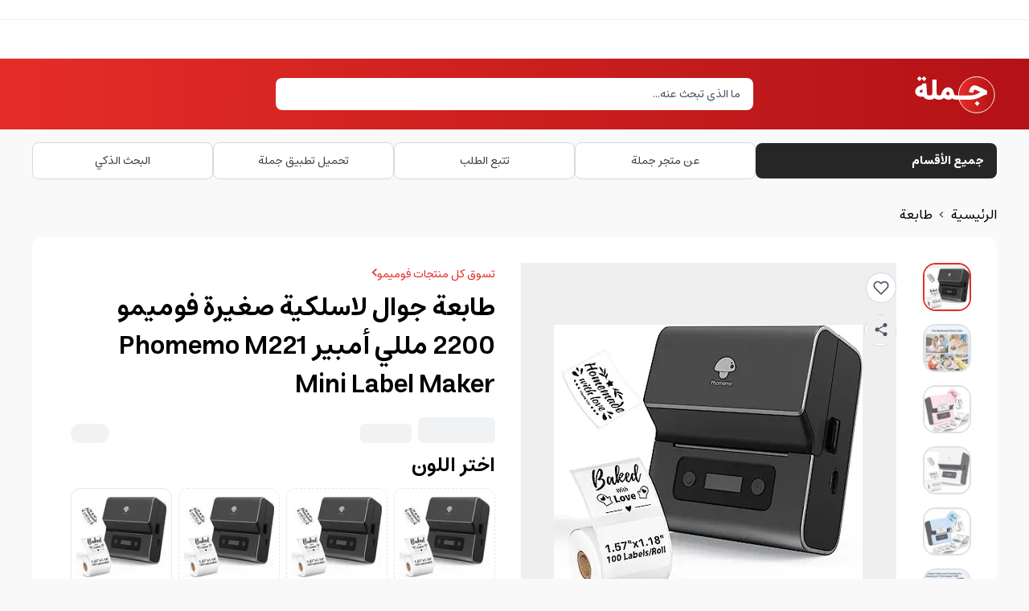

--- FILE ---
content_type: text/html; charset=utf-8
request_url: https://jomla.ae/ar/product/%D8%B7%D8%A7%D8%A8%D8%B9%D8%A9-%D8%AC%D9%88%D8%A7%D9%84-%D9%84%D8%A7%D8%B3%D9%84%D9%83%D9%8A%D8%A9-%D8%B5%D8%BA%D9%8A%D8%B1%D8%A9-%D9%81%D9%88%D9%85%D9%8A%D9%85%D9%88-2200-%D9%85%D9%84%D9%84%D9%8A/
body_size: 51942
content:
<!DOCTYPE html><html lang="ar" dir="rtl"><head><meta charSet="utf-8" data-next-head=""/><meta name="viewport" content="minimum-scale=1, initial-scale=1, width=device-width, shrink-to-fit=no, user-scalable=no, viewport-fit=cover" class="jsx-567460581" data-next-head=""/><meta name="application-name" content="Jomla" class="jsx-567460581" data-next-head=""/><link rel="icon" href="/favicon.ico" class="jsx-567460581" data-next-head=""/><link rel="shortcut icon" href="/favicon.ico" class="jsx-567460581" data-next-head=""/><link rel="icon" href="/icon.svg" type="image/svg+xml" class="jsx-567460581" data-next-head=""/><link rel="apple-touch-icon" href="/apple-touch-icon.png" class="jsx-567460581" data-next-head=""/><meta name="theme-color" content="#e52d27" class="jsx-567460581" data-next-head=""/><meta name="appleid-signin-client-id" content="com.jomla.web" class="jsx-567460581" data-next-head=""/><meta name="appleid-signin-scope" content="name email" class="jsx-567460581" data-next-head=""/><meta name="appleid-signin-redirect-uri" content="https://jomla.ae/api/auth/apple/" class="jsx-567460581" data-next-head=""/><meta name="appleid-signin-state" content="state" class="jsx-567460581" data-next-head=""/><meta name="appleid-signin-use-popup" content="false" class="jsx-567460581" data-next-head=""/><script type="application/ld+json" class="jsx-567460581" data-next-head="">{"@context":"https://schema.org","@type":"SoftwareApplication","name":"Jomla","operatingSystem":["ANDROID","IOS"],"applicationCategory":"ShoppingApplication","aggregateRating":{"@type":"AggregateRating","ratingValue":4.5,"ratingCount":448},"offers":[{"@type":"Offer","price":0,"url":"https://play.google.com/store/apps/details?id=com.jomla.ae"},{"@type":"Offer","price":0,"url":"https://apps.apple.com/app/apple-store/id1493216981"}]}</script><meta name="twitter:card" content="summary_large_image" data-next-head=""/><meta name="twitter:site" content="@site" data-next-head=""/><meta name="twitter:creator" content="@handle" data-next-head=""/><meta property="og:locale" content="ar" data-next-head=""/><meta property="og:site_name" content="Jomla.ae" data-next-head=""/><title data-next-head="">اطلب طابعة جوال لاسلكية صغيرة فوميمو 2200 مللي أمبير Phomemo M221 Mini Label Maker | Jomla.ae</title><meta name="robots" content="index,follow" data-next-head=""/><meta name="description" content="طابعة جوال لاسلكية صغيرة فوميمو 2200 مللي أمبير Phomemo M221 Mini Label Maker&amp;nbsp;، تمكنك هذه الطابعة من طباعة الفواتير الخاصة بالمشاريع المنزلية و الصغيرة ," data-next-head=""/><link rel="alternate" hrefLang="ar-AE" href="https://jomla.ae/ar/product/%d8%b7%d8%a7%d8%a8%d8%b9%d8%a9-%d8%ac%d9%88%d8%a7%d9%84-%d9%84%d8%a7%d8%b3%d9%84%d9%83%d9%8a%d8%a9-%d8%b5%d8%ba%d9%8a%d8%b1%d8%a9-%d9%81%d9%88%d9%85%d9%8a%d9%85%d9%88-2200-%d9%85%d9%84%d9%84%d9%8a/" data-next-head=""/><link rel="alternate" hrefLang="ar-SA" href="https://jomla.sa/ar/product/%d8%b7%d8%a7%d8%a8%d8%b9%d8%a9-%d8%ac%d9%88%d8%a7%d9%84-%d9%84%d8%a7%d8%b3%d9%84%d9%83%d9%8a%d8%a9-%d8%b5%d8%ba%d9%8a%d8%b1%d8%a9-%d9%81%d9%88%d9%85%d9%8a%d9%85%d9%88-2200-%d9%85%d9%84%d9%84%d9%8a/" data-next-head=""/><link rel="alternate" hrefLang="ar" href="https://jomla.ae/ar/product/%d8%b7%d8%a7%d8%a8%d8%b9%d8%a9-%d8%ac%d9%88%d8%a7%d9%84-%d9%84%d8%a7%d8%b3%d9%84%d9%83%d9%8a%d8%a9-%d8%b5%d8%ba%d9%8a%d8%b1%d8%a9-%d9%81%d9%88%d9%85%d9%8a%d9%85%d9%88-2200-%d9%85%d9%84%d9%84%d9%8a/" data-next-head=""/><link rel="alternate" hrefLang="en-AE" href="https://jomla.ae/en/product/%d8%b7%d8%a7%d8%a8%d8%b9%d8%a9-%d8%ac%d9%88%d8%a7%d9%84-%d9%84%d8%a7%d8%b3%d9%84%d9%83%d9%8a%d8%a9-%d8%b5%d8%ba%d9%8a%d8%b1%d8%a9-%d9%81%d9%88%d9%85%d9%8a%d9%85%d9%88-2200-%d9%85%d9%84%d9%84%d9%8a/" data-next-head=""/><link rel="alternate" hrefLang="en-SA" href="https://jomla.sa/en/product/%d8%b7%d8%a7%d8%a8%d8%b9%d8%a9-%d8%ac%d9%88%d8%a7%d9%84-%d9%84%d8%a7%d8%b3%d9%84%d9%83%d9%8a%d8%a9-%d8%b5%d8%ba%d9%8a%d8%b1%d8%a9-%d9%81%d9%88%d9%85%d9%8a%d9%85%d9%88-2200-%d9%85%d9%84%d9%84%d9%8a/" data-next-head=""/><link rel="alternate" hrefLang="en" href="https://jomla.ae/en/product/%d8%b7%d8%a7%d8%a8%d8%b9%d8%a9-%d8%ac%d9%88%d8%a7%d9%84-%d9%84%d8%a7%d8%b3%d9%84%d9%83%d9%8a%d8%a9-%d8%b5%d8%ba%d9%8a%d8%b1%d8%a9-%d9%81%d9%88%d9%85%d9%8a%d9%85%d9%88-2200-%d9%85%d9%84%d9%84%d9%8a/" data-next-head=""/><link rel="alternate" hrefLang="x-default" href="https://jomla.ae/ar/product/%d8%b7%d8%a7%d8%a8%d8%b9%d8%a9-%d8%ac%d9%88%d8%a7%d9%84-%d9%84%d8%a7%d8%b3%d9%84%d9%83%d9%8a%d8%a9-%d8%b5%d8%ba%d9%8a%d8%b1%d8%a9-%d9%81%d9%88%d9%85%d9%8a%d9%85%d9%88-2200-%d9%85%d9%84%d9%84%d9%8a/" data-next-head=""/><meta property="og:title" content="اطلب طابعة جوال لاسلكية صغيرة فوميمو 2200 مللي أمبير Phomemo M221 Mini Label Maker" data-next-head=""/><meta property="og:description" content="طابعة جوال لاسلكية صغيرة فوميمو 2200 مللي أمبير Phomemo M221 Mini Label Maker&amp;nbsp;، تمكنك هذه الطابعة من طباعة الفواتير الخاصة بالمشاريع المنزلية و الصغيرة ," data-next-head=""/><meta property="og:url" content="https://jomla.ae/ar/product/%d8%b7%d8%a7%d8%a8%d8%b9%d8%a9-%d8%ac%d9%88%d8%a7%d9%84-%d9%84%d8%a7%d8%b3%d9%84%d9%83%d9%8a%d8%a9-%d8%b5%d8%ba%d9%8a%d8%b1%d8%a9-%d9%81%d9%88%d9%85%d9%8a%d9%85%d9%88-2200-%d9%85%d9%84%d9%84%d9%8a/" data-next-head=""/><meta property="og:type" content="product" data-next-head=""/><meta property="og:image" content="https://erp.jomla.ae/web/image/product.template/153207/image_1920?unique=3cc1268" data-next-head=""/><meta property="og:image:alt" content="طابعة جوال لاسلكية صغيرة فوميمو 2200 مللي أمبير Phomemo M221 Mini Label Maker" data-next-head=""/><meta property="og:image:width" content="500" data-next-head=""/><meta property="og:image:height" content="500" data-next-head=""/><link rel="canonical" href="https://jomla.ae/ar/product/%d8%b7%d8%a7%d8%a8%d8%b9%d8%a9-%d8%ac%d9%88%d8%a7%d9%84-%d9%84%d8%a7%d8%b3%d9%84%d9%83%d9%8a%d8%a9-%d8%b5%d8%ba%d9%8a%d8%b1%d8%a9-%d9%81%d9%88%d9%85%d9%8a%d9%85%d9%88-2200-%d9%85%d9%84%d9%84%d9%8a/" data-next-head=""/><script id="product-schema" type="application/ld+json" data-next-head="">[{"@context":"https://schema.org","@type":"ProductGroup","productID":"153207","name":"طابعة جوال لاسلكية صغيرة فوميمو 2200 مللي أمبير Phomemo M221 Mini Label Maker","sku":"153207","releaseDate":"2024-07-01T13:55:06.825940","productionDate":"2024-07-01T13:55:06.825940","purchaseDate":"2024-07-01T13:55:06.825940","description":"طابعة جوال لاسلكية صغيرة فوميمو 2200 مللي أمبير Phomemo M221 Mini Label Maker ، تمكنك هذه الطابعة من طباعة الفواتير الخاصة بالمشاريع المنزلية و الصغيرة , لتس...","url":"https://jomla.ae/ar/product/%d8%b7%d8%a7%d8%a8%d8%b9%d8%a9-%d8%ac%d9%88%d8%a7%d9%84-%d9%84%d8%a7%d8%b3%d9%84%d9%83%d9%8a%d8%a9-%d8%b5%d8%ba%d9%8a%d8%b1%d8%a9-%d9%81%d9%88%d9%85%d9%8a%d9%85%d9%88-2200-%d9%85%d9%84%d9%84%d9%8a/","image":["https://erp.jomla.ae/web/image/product.template/153207/image_1920?unique=3cc1268","https://wp.jomla.ae/wp-content/uploads/2023/07/71UOxVe4bL._AC_SL1200_.jpg","https://wp.jomla.ae/wp-content/uploads/2023/07/616vs-p2SNL._AC_SX425_.jpg","https://wp.jomla.ae/wp-content/uploads/2023/07/61DGv3lO1hL._AC_SX425_.jpg","https://wp.jomla.ae/wp-content/uploads/2023/07/71RsUxAUlUL._AC_SX425_.jpg","https://wp.jomla.ae/wp-content/uploads/2023/07/61q9t4wTHGL._AC_SL1000_.jpg","https://wp.jomla.ae/wp-content/uploads/2023/07/61YesaJ4RQL._AC_SL1000_.jpg","https://wp.jomla.ae/wp-content/uploads/2023/07/61cUQW8v97L._AC_SX425_.jpg","https://wp.jomla.ae/wp-content/uploads/2023/07/10001-1674013982109.jpg","https://wp.jomla.ae/wp-content/uploads/2023/07/10006-1674013989415.jpg","https://wp.jomla.ae/wp-content/uploads/2023/07/10009-1674013989489.jpg","https://wp.jomla.ae/wp-content/uploads/2023/07/10012-1674013989558.jpg"],"brand":{"@type":"Brand","name":"Phomemo"},"positiveNotes":{"@type":"ItemList","itemListElement":[]},"negativeNotes":{"@type":"ItemList","itemListElement":[]},"productGroupID":"153207","variesBy":[],"hasVariant":[{"@type":"Product","productID":"155219","name":"طابعة جوال لاسلكية صغيرة فوميمو 2200 مللي أمبير Phomemo M221 Mini Label Maker - وردي","description":"طابعة جوال لاسلكية صغيرة فوميمو 2200 مللي أمبير Phomemo M221 Mini Label Maker ، تمكنك هذه الطابعة من طباعة الفواتير الخاصة بالمشاريع المنزلية و الصغيرة , لتس...","sku":"155219","image":"https://wp.jomla.ae/wp-content/uploads/2023/07/61cv9rV8pgL._AC_SX425_.jpg","offers":[{"@type":"Offer","url":"https://jomla.ae/ar/product/%d8%b7%d8%a7%d8%a8%d8%b9%d8%a9-%d8%ac%d9%88%d8%a7%d9%84-%d9%84%d8%a7%d8%b3%d9%84%d9%83%d9%8a%d8%a9-%d8%b5%d8%ba%d9%8a%d8%b1%d8%a9-%d9%81%d9%88%d9%85%d9%8a%d9%85%d9%88-2200-%d9%85%d9%84%d9%84%d9%8a/?country=ae&variation_id=1431009","priceCurrency":"AED","price":194,"availability":"https://schema.org/OutOfStock","priceValidUntil":"2027-01-07","itemCondition":"https://schema.org/NewCondition","priceSpecification":[{"@type":"UnitPriceSpecification","priceType":"https://schema.org/ListPrice","price":279,"priceCurrency":"AED"}],"shippingDetails":{"@type":"OfferShippingDetails","shippingRate":{"@type":"MonetaryAmount","currency":"AED","value":0},"shippingDestination":{"@type":"DefinedRegion","addressCountry":"AE"},"deliveryTime":{"@type":"ShippingDeliveryTime","handlingTime":{"@type":"QuantitativeValue","minValue":0,"maxValue":1,"unitCode":"DAY"},"transitTime":{"@type":"QuantitativeValue","minValue":2,"maxValue":2,"unitCode":"DAY"}}},"hasMerchantReturnPolicy":{"@id":"#return_policy"}},{"@type":"Offer","url":"https://jomla.ae/ar/product/%d8%b7%d8%a7%d8%a8%d8%b9%d8%a9-%d8%ac%d9%88%d8%a7%d9%84-%d9%84%d8%a7%d8%b3%d9%84%d9%83%d9%8a%d8%a9-%d8%b5%d8%ba%d9%8a%d8%b1%d8%a9-%d9%81%d9%88%d9%85%d9%8a%d9%85%d9%88-2200-%d9%85%d9%84%d9%84%d9%8a/?country=sa&variation_id=1431009","priceCurrency":"SAR","price":210,"availability":"https://schema.org/OutOfStock","priceValidUntil":"2027-01-07","itemCondition":"https://schema.org/NewCondition","priceSpecification":[{"@type":"UnitPriceSpecification","priceType":"https://schema.org/ListPrice","price":295.74,"priceCurrency":"SAR"}],"shippingDetails":{"@type":"OfferShippingDetails","shippingRate":{"@type":"MonetaryAmount","currency":"SAR","value":0},"shippingDestination":{"@type":"DefinedRegion","addressCountry":"SA"},"deliveryTime":{"@type":"ShippingDeliveryTime","handlingTime":{"@type":"QuantitativeValue","minValue":0,"maxValue":1,"unitCode":"DAY"},"transitTime":{"@type":"QuantitativeValue","minValue":7,"maxValue":7,"unitCode":"DAY"}}},"hasMerchantReturnPolicy":{"@id":"#return_policy"}},{"@type":"Offer","url":"https://jomla.ae/ar/product/%d8%b7%d8%a7%d8%a8%d8%b9%d8%a9-%d8%ac%d9%88%d8%a7%d9%84-%d9%84%d8%a7%d8%b3%d9%84%d9%83%d9%8a%d8%a9-%d8%b5%d8%ba%d9%8a%d8%b1%d8%a9-%d9%81%d9%88%d9%85%d9%8a%d9%85%d9%88-2200-%d9%85%d9%84%d9%84%d9%8a/?country=om&variation_id=1431009","priceCurrency":"OMR","price":20.338,"availability":"https://schema.org/OutOfStock","priceValidUntil":"2027-01-07","itemCondition":"https://schema.org/NewCondition","priceSpecification":[{"@type":"UnitPriceSpecification","priceType":"https://schema.org/ListPrice","price":29.248,"priceCurrency":"OMR"}],"shippingDetails":{"@type":"OfferShippingDetails","shippingRate":{"@type":"MonetaryAmount","currency":"OMR","value":0},"shippingDestination":{"@type":"DefinedRegion","addressCountry":"OM"},"deliveryTime":{"@type":"ShippingDeliveryTime","handlingTime":{"@type":"QuantitativeValue","minValue":0,"maxValue":1,"unitCode":"DAY"},"transitTime":{"@type":"QuantitativeValue","minValue":5,"maxValue":5,"unitCode":"DAY"}}},"hasMerchantReturnPolicy":{"@id":"#return_policy"}},{"@type":"Offer","url":"https://jomla.ae/ar/product/%d8%b7%d8%a7%d8%a8%d8%b9%d8%a9-%d8%ac%d9%88%d8%a7%d9%84-%d9%84%d8%a7%d8%b3%d9%84%d9%83%d9%8a%d8%a9-%d8%b5%d8%ba%d9%8a%d8%b1%d8%a9-%d9%81%d9%88%d9%85%d9%8a%d9%85%d9%88-2200-%d9%85%d9%84%d9%84%d9%8a/?country=kw&variation_id=1431009","priceCurrency":"KWD","price":16.519,"availability":"https://schema.org/OutOfStock","priceValidUntil":"2027-01-07","itemCondition":"https://schema.org/NewCondition","priceSpecification":[{"@type":"UnitPriceSpecification","priceType":"https://schema.org/ListPrice","price":23.757,"priceCurrency":"KWD"}],"shippingDetails":{"@type":"OfferShippingDetails","shippingRate":{"@type":"MonetaryAmount","currency":"KWD","value":0},"shippingDestination":{"@type":"DefinedRegion","addressCountry":"KW"},"deliveryTime":{"@type":"ShippingDeliveryTime","handlingTime":{"@type":"QuantitativeValue","minValue":0,"maxValue":1,"unitCode":"DAY"},"transitTime":{"@type":"QuantitativeValue","minValue":3,"maxValue":3,"unitCode":"DAY"}}},"hasMerchantReturnPolicy":{"@id":"#return_policy"}},{"@type":"Offer","url":"https://jomla.ae/ar/product/%d8%b7%d8%a7%d8%a8%d8%b9%d8%a9-%d8%ac%d9%88%d8%a7%d9%84-%d9%84%d8%a7%d8%b3%d9%84%d9%83%d9%8a%d8%a9-%d8%b5%d8%ba%d9%8a%d8%b1%d8%a9-%d9%81%d9%88%d9%85%d9%8a%d9%85%d9%88-2200-%d9%85%d9%84%d9%84%d9%8a/?country=bh&variation_id=1431009","priceCurrency":"BHD","price":19.913,"availability":"https://schema.org/OutOfStock","priceValidUntil":"2027-01-07","itemCondition":"https://schema.org/NewCondition","priceSpecification":[{"@type":"UnitPriceSpecification","priceType":"https://schema.org/ListPrice","price":28.638,"priceCurrency":"BHD"}],"shippingDetails":{"@type":"OfferShippingDetails","shippingRate":{"@type":"MonetaryAmount","currency":"BHD","value":0},"shippingDestination":{"@type":"DefinedRegion","addressCountry":"BH"},"deliveryTime":{"@type":"ShippingDeliveryTime","handlingTime":{"@type":"QuantitativeValue","minValue":0,"maxValue":1,"unitCode":"DAY"},"transitTime":{"@type":"QuantitativeValue","minValue":6,"maxValue":6,"unitCode":"DAY"}}},"hasMerchantReturnPolicy":{"@id":"#return_policy"}},{"@type":"Offer","url":"https://jomla.ae/ar/product/%d8%b7%d8%a7%d8%a8%d8%b9%d8%a9-%d8%ac%d9%88%d8%a7%d9%84-%d9%84%d8%a7%d8%b3%d9%84%d9%83%d9%8a%d8%a9-%d8%b5%d8%ba%d9%8a%d8%b1%d8%a9-%d9%81%d9%88%d9%85%d9%8a%d9%85%d9%88-2200-%d9%85%d9%84%d9%84%d9%8a/?country=qa&variation_id=1431009","priceCurrency":"QAR","price":193,"availability":"https://schema.org/OutOfStock","priceValidUntil":"2027-01-07","itemCondition":"https://schema.org/NewCondition","priceSpecification":[{"@type":"UnitPriceSpecification","priceType":"https://schema.org/ListPrice","price":276.93,"priceCurrency":"QAR"}],"shippingDetails":{"@type":"OfferShippingDetails","shippingRate":{"@type":"MonetaryAmount","currency":"QAR","value":0},"shippingDestination":{"@type":"DefinedRegion","addressCountry":"QA"},"deliveryTime":{"@type":"ShippingDeliveryTime","handlingTime":{"@type":"QuantitativeValue","minValue":0,"maxValue":1,"unitCode":"DAY"},"transitTime":{"@type":"QuantitativeValue","minValue":4,"maxValue":4,"unitCode":"DAY"}}},"hasMerchantReturnPolicy":{"@id":"#return_policy"}}]},{"@type":"Product","productID":"155220","name":"طابعة جوال لاسلكية صغيرة فوميمو 2200 مللي أمبير Phomemo M221 Mini Label Maker - أسود","description":"طابعة جوال لاسلكية صغيرة فوميمو 2200 مللي أمبير Phomemo M221 Mini Label Maker ، تمكنك هذه الطابعة من طباعة الفواتير الخاصة بالمشاريع المنزلية و الصغيرة , لتس...","sku":"155220","image":"https://wp.jomla.ae/wp-content/uploads/2023/07/61cv9rV8pgL._AC_SX425_.jpg","offers":[{"@type":"Offer","url":"https://jomla.ae/ar/product/%d8%b7%d8%a7%d8%a8%d8%b9%d8%a9-%d8%ac%d9%88%d8%a7%d9%84-%d9%84%d8%a7%d8%b3%d9%84%d9%83%d9%8a%d8%a9-%d8%b5%d8%ba%d9%8a%d8%b1%d8%a9-%d9%81%d9%88%d9%85%d9%8a%d9%85%d9%88-2200-%d9%85%d9%84%d9%84%d9%8a/?country=ae&variation_id=1431010","priceCurrency":"AED","price":187,"availability":"https://schema.org/OutOfStock","priceValidUntil":"2027-01-07","itemCondition":"https://schema.org/NewCondition","priceSpecification":[{"@type":"UnitPriceSpecification","priceType":"https://schema.org/ListPrice","price":279,"priceCurrency":"AED"}],"shippingDetails":{"@type":"OfferShippingDetails","shippingRate":{"@type":"MonetaryAmount","currency":"AED","value":0},"shippingDestination":{"@type":"DefinedRegion","addressCountry":"AE"},"deliveryTime":{"@type":"ShippingDeliveryTime","handlingTime":{"@type":"QuantitativeValue","minValue":0,"maxValue":1,"unitCode":"DAY"},"transitTime":{"@type":"QuantitativeValue","minValue":2,"maxValue":2,"unitCode":"DAY"}}},"hasMerchantReturnPolicy":{"@id":"#return_policy"}},{"@type":"Offer","url":"https://jomla.ae/ar/product/%d8%b7%d8%a7%d8%a8%d8%b9%d8%a9-%d8%ac%d9%88%d8%a7%d9%84-%d9%84%d8%a7%d8%b3%d9%84%d9%83%d9%8a%d8%a9-%d8%b5%d8%ba%d9%8a%d8%b1%d8%a9-%d9%81%d9%88%d9%85%d9%8a%d9%85%d9%88-2200-%d9%85%d9%84%d9%84%d9%8a/?country=sa&variation_id=1431010","priceCurrency":"SAR","price":202,"availability":"https://schema.org/OutOfStock","priceValidUntil":"2027-01-07","itemCondition":"https://schema.org/NewCondition","priceSpecification":[{"@type":"UnitPriceSpecification","priceType":"https://schema.org/ListPrice","price":295.74,"priceCurrency":"SAR"}],"shippingDetails":{"@type":"OfferShippingDetails","shippingRate":{"@type":"MonetaryAmount","currency":"SAR","value":0},"shippingDestination":{"@type":"DefinedRegion","addressCountry":"SA"},"deliveryTime":{"@type":"ShippingDeliveryTime","handlingTime":{"@type":"QuantitativeValue","minValue":0,"maxValue":1,"unitCode":"DAY"},"transitTime":{"@type":"QuantitativeValue","minValue":7,"maxValue":7,"unitCode":"DAY"}}},"hasMerchantReturnPolicy":{"@id":"#return_policy"}},{"@type":"Offer","url":"https://jomla.ae/ar/product/%d8%b7%d8%a7%d8%a8%d8%b9%d8%a9-%d8%ac%d9%88%d8%a7%d9%84-%d9%84%d8%a7%d8%b3%d9%84%d9%83%d9%8a%d8%a9-%d8%b5%d8%ba%d9%8a%d8%b1%d8%a9-%d9%81%d9%88%d9%85%d9%8a%d9%85%d9%88-2200-%d9%85%d9%84%d9%84%d9%8a/?country=om&variation_id=1431010","priceCurrency":"OMR","price":19.604,"availability":"https://schema.org/OutOfStock","priceValidUntil":"2027-01-07","itemCondition":"https://schema.org/NewCondition","priceSpecification":[{"@type":"UnitPriceSpecification","priceType":"https://schema.org/ListPrice","price":29.248,"priceCurrency":"OMR"}],"shippingDetails":{"@type":"OfferShippingDetails","shippingRate":{"@type":"MonetaryAmount","currency":"OMR","value":0},"shippingDestination":{"@type":"DefinedRegion","addressCountry":"OM"},"deliveryTime":{"@type":"ShippingDeliveryTime","handlingTime":{"@type":"QuantitativeValue","minValue":0,"maxValue":1,"unitCode":"DAY"},"transitTime":{"@type":"QuantitativeValue","minValue":5,"maxValue":5,"unitCode":"DAY"}}},"hasMerchantReturnPolicy":{"@id":"#return_policy"}},{"@type":"Offer","url":"https://jomla.ae/ar/product/%d8%b7%d8%a7%d8%a8%d8%b9%d8%a9-%d8%ac%d9%88%d8%a7%d9%84-%d9%84%d8%a7%d8%b3%d9%84%d9%83%d9%8a%d8%a9-%d8%b5%d8%ba%d9%8a%d8%b1%d8%a9-%d9%81%d9%88%d9%85%d9%8a%d9%85%d9%88-2200-%d9%85%d9%84%d9%84%d9%8a/?country=kw&variation_id=1431010","priceCurrency":"KWD","price":15.923,"availability":"https://schema.org/OutOfStock","priceValidUntil":"2027-01-07","itemCondition":"https://schema.org/NewCondition","priceSpecification":[{"@type":"UnitPriceSpecification","priceType":"https://schema.org/ListPrice","price":23.757,"priceCurrency":"KWD"}],"shippingDetails":{"@type":"OfferShippingDetails","shippingRate":{"@type":"MonetaryAmount","currency":"KWD","value":0},"shippingDestination":{"@type":"DefinedRegion","addressCountry":"KW"},"deliveryTime":{"@type":"ShippingDeliveryTime","handlingTime":{"@type":"QuantitativeValue","minValue":0,"maxValue":1,"unitCode":"DAY"},"transitTime":{"@type":"QuantitativeValue","minValue":3,"maxValue":3,"unitCode":"DAY"}}},"hasMerchantReturnPolicy":{"@id":"#return_policy"}},{"@type":"Offer","url":"https://jomla.ae/ar/product/%d8%b7%d8%a7%d8%a8%d8%b9%d8%a9-%d8%ac%d9%88%d8%a7%d9%84-%d9%84%d8%a7%d8%b3%d9%84%d9%83%d9%8a%d8%a9-%d8%b5%d8%ba%d9%8a%d8%b1%d8%a9-%d9%81%d9%88%d9%85%d9%8a%d9%85%d9%88-2200-%d9%85%d9%84%d9%84%d9%8a/?country=bh&variation_id=1431010","priceCurrency":"BHD","price":19.195,"availability":"https://schema.org/OutOfStock","priceValidUntil":"2027-01-07","itemCondition":"https://schema.org/NewCondition","priceSpecification":[{"@type":"UnitPriceSpecification","priceType":"https://schema.org/ListPrice","price":28.638,"priceCurrency":"BHD"}],"shippingDetails":{"@type":"OfferShippingDetails","shippingRate":{"@type":"MonetaryAmount","currency":"BHD","value":0},"shippingDestination":{"@type":"DefinedRegion","addressCountry":"BH"},"deliveryTime":{"@type":"ShippingDeliveryTime","handlingTime":{"@type":"QuantitativeValue","minValue":0,"maxValue":1,"unitCode":"DAY"},"transitTime":{"@type":"QuantitativeValue","minValue":6,"maxValue":6,"unitCode":"DAY"}}},"hasMerchantReturnPolicy":{"@id":"#return_policy"}},{"@type":"Offer","url":"https://jomla.ae/ar/product/%d8%b7%d8%a7%d8%a8%d8%b9%d8%a9-%d8%ac%d9%88%d8%a7%d9%84-%d9%84%d8%a7%d8%b3%d9%84%d9%83%d9%8a%d8%a9-%d8%b5%d8%ba%d9%8a%d8%b1%d8%a9-%d9%81%d9%88%d9%85%d9%8a%d9%85%d9%88-2200-%d9%85%d9%84%d9%84%d9%8a/?country=qa&variation_id=1431010","priceCurrency":"QAR","price":186,"availability":"https://schema.org/OutOfStock","priceValidUntil":"2027-01-07","itemCondition":"https://schema.org/NewCondition","priceSpecification":[{"@type":"UnitPriceSpecification","priceType":"https://schema.org/ListPrice","price":276.93,"priceCurrency":"QAR"}],"shippingDetails":{"@type":"OfferShippingDetails","shippingRate":{"@type":"MonetaryAmount","currency":"QAR","value":0},"shippingDestination":{"@type":"DefinedRegion","addressCountry":"QA"},"deliveryTime":{"@type":"ShippingDeliveryTime","handlingTime":{"@type":"QuantitativeValue","minValue":0,"maxValue":1,"unitCode":"DAY"},"transitTime":{"@type":"QuantitativeValue","minValue":4,"maxValue":4,"unitCode":"DAY"}}},"hasMerchantReturnPolicy":{"@id":"#return_policy"}}]},{"@type":"Product","productID":"155222","name":"طابعة جوال لاسلكية صغيرة فوميمو 2200 مللي أمبير Phomemo M221 Mini Label Maker - أبيض","description":"طابعة جوال لاسلكية صغيرة فوميمو 2200 مللي أمبير Phomemo M221 Mini Label Maker ، تمكنك هذه الطابعة من طباعة الفواتير الخاصة بالمشاريع المنزلية و الصغيرة , لتس...","sku":"155222","image":"https://wp.jomla.ae/wp-content/uploads/2023/07/61cv9rV8pgL._AC_SX425_.jpg","offers":[{"@type":"Offer","url":"https://jomla.ae/ar/product/%d8%b7%d8%a7%d8%a8%d8%b9%d8%a9-%d8%ac%d9%88%d8%a7%d9%84-%d9%84%d8%a7%d8%b3%d9%84%d9%83%d9%8a%d8%a9-%d8%b5%d8%ba%d9%8a%d8%b1%d8%a9-%d9%81%d9%88%d9%85%d9%8a%d9%85%d9%88-2200-%d9%85%d9%84%d9%84%d9%8a/?country=ae&variation_id=1431011","priceCurrency":"AED","price":187,"availability":"https://schema.org/InStock","priceValidUntil":"2027-01-07","itemCondition":"https://schema.org/NewCondition","priceSpecification":[{"@type":"UnitPriceSpecification","priceType":"https://schema.org/ListPrice","price":279,"priceCurrency":"AED"}],"shippingDetails":{"@type":"OfferShippingDetails","shippingRate":{"@type":"MonetaryAmount","currency":"AED","value":0},"shippingDestination":{"@type":"DefinedRegion","addressCountry":"AE"},"deliveryTime":{"@type":"ShippingDeliveryTime","handlingTime":{"@type":"QuantitativeValue","minValue":0,"maxValue":1,"unitCode":"DAY"},"transitTime":{"@type":"QuantitativeValue","minValue":2,"maxValue":2,"unitCode":"DAY"}}},"hasMerchantReturnPolicy":{"@id":"#return_policy"}},{"@type":"Offer","url":"https://jomla.ae/ar/product/%d8%b7%d8%a7%d8%a8%d8%b9%d8%a9-%d8%ac%d9%88%d8%a7%d9%84-%d9%84%d8%a7%d8%b3%d9%84%d9%83%d9%8a%d8%a9-%d8%b5%d8%ba%d9%8a%d8%b1%d8%a9-%d9%81%d9%88%d9%85%d9%8a%d9%85%d9%88-2200-%d9%85%d9%84%d9%84%d9%8a/?country=sa&variation_id=1431011","priceCurrency":"SAR","price":202,"availability":"https://schema.org/InStock","priceValidUntil":"2027-01-07","itemCondition":"https://schema.org/NewCondition","priceSpecification":[{"@type":"UnitPriceSpecification","priceType":"https://schema.org/ListPrice","price":295.74,"priceCurrency":"SAR"}],"shippingDetails":{"@type":"OfferShippingDetails","shippingRate":{"@type":"MonetaryAmount","currency":"SAR","value":0},"shippingDestination":{"@type":"DefinedRegion","addressCountry":"SA"},"deliveryTime":{"@type":"ShippingDeliveryTime","handlingTime":{"@type":"QuantitativeValue","minValue":0,"maxValue":1,"unitCode":"DAY"},"transitTime":{"@type":"QuantitativeValue","minValue":7,"maxValue":7,"unitCode":"DAY"}}},"hasMerchantReturnPolicy":{"@id":"#return_policy"}},{"@type":"Offer","url":"https://jomla.ae/ar/product/%d8%b7%d8%a7%d8%a8%d8%b9%d8%a9-%d8%ac%d9%88%d8%a7%d9%84-%d9%84%d8%a7%d8%b3%d9%84%d9%83%d9%8a%d8%a9-%d8%b5%d8%ba%d9%8a%d8%b1%d8%a9-%d9%81%d9%88%d9%85%d9%8a%d9%85%d9%88-2200-%d9%85%d9%84%d9%84%d9%8a/?country=om&variation_id=1431011","priceCurrency":"OMR","price":19.604,"availability":"https://schema.org/InStock","priceValidUntil":"2027-01-07","itemCondition":"https://schema.org/NewCondition","priceSpecification":[{"@type":"UnitPriceSpecification","priceType":"https://schema.org/ListPrice","price":29.248,"priceCurrency":"OMR"}],"shippingDetails":{"@type":"OfferShippingDetails","shippingRate":{"@type":"MonetaryAmount","currency":"OMR","value":0},"shippingDestination":{"@type":"DefinedRegion","addressCountry":"OM"},"deliveryTime":{"@type":"ShippingDeliveryTime","handlingTime":{"@type":"QuantitativeValue","minValue":0,"maxValue":1,"unitCode":"DAY"},"transitTime":{"@type":"QuantitativeValue","minValue":5,"maxValue":5,"unitCode":"DAY"}}},"hasMerchantReturnPolicy":{"@id":"#return_policy"}},{"@type":"Offer","url":"https://jomla.ae/ar/product/%d8%b7%d8%a7%d8%a8%d8%b9%d8%a9-%d8%ac%d9%88%d8%a7%d9%84-%d9%84%d8%a7%d8%b3%d9%84%d9%83%d9%8a%d8%a9-%d8%b5%d8%ba%d9%8a%d8%b1%d8%a9-%d9%81%d9%88%d9%85%d9%8a%d9%85%d9%88-2200-%d9%85%d9%84%d9%84%d9%8a/?country=kw&variation_id=1431011","priceCurrency":"KWD","price":15.923,"availability":"https://schema.org/InStock","priceValidUntil":"2027-01-07","itemCondition":"https://schema.org/NewCondition","priceSpecification":[{"@type":"UnitPriceSpecification","priceType":"https://schema.org/ListPrice","price":23.757,"priceCurrency":"KWD"}],"shippingDetails":{"@type":"OfferShippingDetails","shippingRate":{"@type":"MonetaryAmount","currency":"KWD","value":0},"shippingDestination":{"@type":"DefinedRegion","addressCountry":"KW"},"deliveryTime":{"@type":"ShippingDeliveryTime","handlingTime":{"@type":"QuantitativeValue","minValue":0,"maxValue":1,"unitCode":"DAY"},"transitTime":{"@type":"QuantitativeValue","minValue":3,"maxValue":3,"unitCode":"DAY"}}},"hasMerchantReturnPolicy":{"@id":"#return_policy"}},{"@type":"Offer","url":"https://jomla.ae/ar/product/%d8%b7%d8%a7%d8%a8%d8%b9%d8%a9-%d8%ac%d9%88%d8%a7%d9%84-%d9%84%d8%a7%d8%b3%d9%84%d9%83%d9%8a%d8%a9-%d8%b5%d8%ba%d9%8a%d8%b1%d8%a9-%d9%81%d9%88%d9%85%d9%8a%d9%85%d9%88-2200-%d9%85%d9%84%d9%84%d9%8a/?country=bh&variation_id=1431011","priceCurrency":"BHD","price":19.195,"availability":"https://schema.org/InStock","priceValidUntil":"2027-01-07","itemCondition":"https://schema.org/NewCondition","priceSpecification":[{"@type":"UnitPriceSpecification","priceType":"https://schema.org/ListPrice","price":28.638,"priceCurrency":"BHD"}],"shippingDetails":{"@type":"OfferShippingDetails","shippingRate":{"@type":"MonetaryAmount","currency":"BHD","value":0},"shippingDestination":{"@type":"DefinedRegion","addressCountry":"BH"},"deliveryTime":{"@type":"ShippingDeliveryTime","handlingTime":{"@type":"QuantitativeValue","minValue":0,"maxValue":1,"unitCode":"DAY"},"transitTime":{"@type":"QuantitativeValue","minValue":6,"maxValue":6,"unitCode":"DAY"}}},"hasMerchantReturnPolicy":{"@id":"#return_policy"}},{"@type":"Offer","url":"https://jomla.ae/ar/product/%d8%b7%d8%a7%d8%a8%d8%b9%d8%a9-%d8%ac%d9%88%d8%a7%d9%84-%d9%84%d8%a7%d8%b3%d9%84%d9%83%d9%8a%d8%a9-%d8%b5%d8%ba%d9%8a%d8%b1%d8%a9-%d9%81%d9%88%d9%85%d9%8a%d9%85%d9%88-2200-%d9%85%d9%84%d9%84%d9%8a/?country=qa&variation_id=1431011","priceCurrency":"QAR","price":186,"availability":"https://schema.org/InStock","priceValidUntil":"2027-01-07","itemCondition":"https://schema.org/NewCondition","priceSpecification":[{"@type":"UnitPriceSpecification","priceType":"https://schema.org/ListPrice","price":276.93,"priceCurrency":"QAR"}],"shippingDetails":{"@type":"OfferShippingDetails","shippingRate":{"@type":"MonetaryAmount","currency":"QAR","value":0},"shippingDestination":{"@type":"DefinedRegion","addressCountry":"QA"},"deliveryTime":{"@type":"ShippingDeliveryTime","handlingTime":{"@type":"QuantitativeValue","minValue":0,"maxValue":1,"unitCode":"DAY"},"transitTime":{"@type":"QuantitativeValue","minValue":4,"maxValue":4,"unitCode":"DAY"}}},"hasMerchantReturnPolicy":{"@id":"#return_policy"}}]},{"@type":"Product","productID":"155221","name":"طابعة جوال لاسلكية صغيرة فوميمو 2200 مللي أمبير Phomemo M221 Mini Label Maker - أزرق","description":"طابعة جوال لاسلكية صغيرة فوميمو 2200 مللي أمبير Phomemo M221 Mini Label Maker ، تمكنك هذه الطابعة من طباعة الفواتير الخاصة بالمشاريع المنزلية و الصغيرة , لتس...","sku":"155221","image":"https://wp.jomla.ae/wp-content/uploads/2023/07/61cv9rV8pgL._AC_SX425_.jpg","offers":[{"@type":"Offer","url":"https://jomla.ae/ar/product/%d8%b7%d8%a7%d8%a8%d8%b9%d8%a9-%d8%ac%d9%88%d8%a7%d9%84-%d9%84%d8%a7%d8%b3%d9%84%d9%83%d9%8a%d8%a9-%d8%b5%d8%ba%d9%8a%d8%b1%d8%a9-%d9%81%d9%88%d9%85%d9%8a%d9%85%d9%88-2200-%d9%85%d9%84%d9%84%d9%8a/?country=ae&variation_id=1431036","priceCurrency":"AED","price":194,"availability":"https://schema.org/OutOfStock","priceValidUntil":"2027-01-07","itemCondition":"https://schema.org/NewCondition","priceSpecification":[{"@type":"UnitPriceSpecification","priceType":"https://schema.org/ListPrice","price":279,"priceCurrency":"AED"}],"shippingDetails":{"@type":"OfferShippingDetails","shippingRate":{"@type":"MonetaryAmount","currency":"AED","value":0},"shippingDestination":{"@type":"DefinedRegion","addressCountry":"AE"},"deliveryTime":{"@type":"ShippingDeliveryTime","handlingTime":{"@type":"QuantitativeValue","minValue":0,"maxValue":1,"unitCode":"DAY"},"transitTime":{"@type":"QuantitativeValue","minValue":2,"maxValue":2,"unitCode":"DAY"}}},"hasMerchantReturnPolicy":{"@id":"#return_policy"}},{"@type":"Offer","url":"https://jomla.ae/ar/product/%d8%b7%d8%a7%d8%a8%d8%b9%d8%a9-%d8%ac%d9%88%d8%a7%d9%84-%d9%84%d8%a7%d8%b3%d9%84%d9%83%d9%8a%d8%a9-%d8%b5%d8%ba%d9%8a%d8%b1%d8%a9-%d9%81%d9%88%d9%85%d9%8a%d9%85%d9%88-2200-%d9%85%d9%84%d9%84%d9%8a/?country=sa&variation_id=1431036","priceCurrency":"SAR","price":210,"availability":"https://schema.org/OutOfStock","priceValidUntil":"2027-01-07","itemCondition":"https://schema.org/NewCondition","priceSpecification":[{"@type":"UnitPriceSpecification","priceType":"https://schema.org/ListPrice","price":295.74,"priceCurrency":"SAR"}],"shippingDetails":{"@type":"OfferShippingDetails","shippingRate":{"@type":"MonetaryAmount","currency":"SAR","value":0},"shippingDestination":{"@type":"DefinedRegion","addressCountry":"SA"},"deliveryTime":{"@type":"ShippingDeliveryTime","handlingTime":{"@type":"QuantitativeValue","minValue":0,"maxValue":1,"unitCode":"DAY"},"transitTime":{"@type":"QuantitativeValue","minValue":7,"maxValue":7,"unitCode":"DAY"}}},"hasMerchantReturnPolicy":{"@id":"#return_policy"}},{"@type":"Offer","url":"https://jomla.ae/ar/product/%d8%b7%d8%a7%d8%a8%d8%b9%d8%a9-%d8%ac%d9%88%d8%a7%d9%84-%d9%84%d8%a7%d8%b3%d9%84%d9%83%d9%8a%d8%a9-%d8%b5%d8%ba%d9%8a%d8%b1%d8%a9-%d9%81%d9%88%d9%85%d9%8a%d9%85%d9%88-2200-%d9%85%d9%84%d9%84%d9%8a/?country=om&variation_id=1431036","priceCurrency":"OMR","price":20.338,"availability":"https://schema.org/OutOfStock","priceValidUntil":"2027-01-07","itemCondition":"https://schema.org/NewCondition","priceSpecification":[{"@type":"UnitPriceSpecification","priceType":"https://schema.org/ListPrice","price":29.248,"priceCurrency":"OMR"}],"shippingDetails":{"@type":"OfferShippingDetails","shippingRate":{"@type":"MonetaryAmount","currency":"OMR","value":0},"shippingDestination":{"@type":"DefinedRegion","addressCountry":"OM"},"deliveryTime":{"@type":"ShippingDeliveryTime","handlingTime":{"@type":"QuantitativeValue","minValue":0,"maxValue":1,"unitCode":"DAY"},"transitTime":{"@type":"QuantitativeValue","minValue":5,"maxValue":5,"unitCode":"DAY"}}},"hasMerchantReturnPolicy":{"@id":"#return_policy"}},{"@type":"Offer","url":"https://jomla.ae/ar/product/%d8%b7%d8%a7%d8%a8%d8%b9%d8%a9-%d8%ac%d9%88%d8%a7%d9%84-%d9%84%d8%a7%d8%b3%d9%84%d9%83%d9%8a%d8%a9-%d8%b5%d8%ba%d9%8a%d8%b1%d8%a9-%d9%81%d9%88%d9%85%d9%8a%d9%85%d9%88-2200-%d9%85%d9%84%d9%84%d9%8a/?country=kw&variation_id=1431036","priceCurrency":"KWD","price":16.519,"availability":"https://schema.org/OutOfStock","priceValidUntil":"2027-01-07","itemCondition":"https://schema.org/NewCondition","priceSpecification":[{"@type":"UnitPriceSpecification","priceType":"https://schema.org/ListPrice","price":23.757,"priceCurrency":"KWD"}],"shippingDetails":{"@type":"OfferShippingDetails","shippingRate":{"@type":"MonetaryAmount","currency":"KWD","value":0},"shippingDestination":{"@type":"DefinedRegion","addressCountry":"KW"},"deliveryTime":{"@type":"ShippingDeliveryTime","handlingTime":{"@type":"QuantitativeValue","minValue":0,"maxValue":1,"unitCode":"DAY"},"transitTime":{"@type":"QuantitativeValue","minValue":3,"maxValue":3,"unitCode":"DAY"}}},"hasMerchantReturnPolicy":{"@id":"#return_policy"}},{"@type":"Offer","url":"https://jomla.ae/ar/product/%d8%b7%d8%a7%d8%a8%d8%b9%d8%a9-%d8%ac%d9%88%d8%a7%d9%84-%d9%84%d8%a7%d8%b3%d9%84%d9%83%d9%8a%d8%a9-%d8%b5%d8%ba%d9%8a%d8%b1%d8%a9-%d9%81%d9%88%d9%85%d9%8a%d9%85%d9%88-2200-%d9%85%d9%84%d9%84%d9%8a/?country=bh&variation_id=1431036","priceCurrency":"BHD","price":19.913,"availability":"https://schema.org/OutOfStock","priceValidUntil":"2027-01-07","itemCondition":"https://schema.org/NewCondition","priceSpecification":[{"@type":"UnitPriceSpecification","priceType":"https://schema.org/ListPrice","price":28.638,"priceCurrency":"BHD"}],"shippingDetails":{"@type":"OfferShippingDetails","shippingRate":{"@type":"MonetaryAmount","currency":"BHD","value":0},"shippingDestination":{"@type":"DefinedRegion","addressCountry":"BH"},"deliveryTime":{"@type":"ShippingDeliveryTime","handlingTime":{"@type":"QuantitativeValue","minValue":0,"maxValue":1,"unitCode":"DAY"},"transitTime":{"@type":"QuantitativeValue","minValue":6,"maxValue":6,"unitCode":"DAY"}}},"hasMerchantReturnPolicy":{"@id":"#return_policy"}},{"@type":"Offer","url":"https://jomla.ae/ar/product/%d8%b7%d8%a7%d8%a8%d8%b9%d8%a9-%d8%ac%d9%88%d8%a7%d9%84-%d9%84%d8%a7%d8%b3%d9%84%d9%83%d9%8a%d8%a9-%d8%b5%d8%ba%d9%8a%d8%b1%d8%a9-%d9%81%d9%88%d9%85%d9%8a%d9%85%d9%88-2200-%d9%85%d9%84%d9%84%d9%8a/?country=qa&variation_id=1431036","priceCurrency":"QAR","price":193,"availability":"https://schema.org/OutOfStock","priceValidUntil":"2027-01-07","itemCondition":"https://schema.org/NewCondition","priceSpecification":[{"@type":"UnitPriceSpecification","priceType":"https://schema.org/ListPrice","price":276.93,"priceCurrency":"QAR"}],"shippingDetails":{"@type":"OfferShippingDetails","shippingRate":{"@type":"MonetaryAmount","currency":"QAR","value":0},"shippingDestination":{"@type":"DefinedRegion","addressCountry":"QA"},"deliveryTime":{"@type":"ShippingDeliveryTime","handlingTime":{"@type":"QuantitativeValue","minValue":0,"maxValue":1,"unitCode":"DAY"},"transitTime":{"@type":"QuantitativeValue","minValue":4,"maxValue":4,"unitCode":"DAY"}}},"hasMerchantReturnPolicy":{"@id":"#return_policy"}}]}]},{"@context":"https://schema.org","@type":"MerchantReturnPolicy","@id":"#return_policy","applicableCountry":["AE","SA","KW","OM","BH","QA","EG"],"returnPolicyCategory":"https://schema.org/MerchantReturnFiniteReturnWindow","merchantReturnDays":9,"returnMethod":"https://schema.org/ReturnByMail","returnFees":"https://schema.org/FreeReturn"}]</script><link rel="preload" as="image" imageSrcSet="/_next/image/?url=https%3A%2F%2Ferp.jomla.ae%2Fweb%2Fimage%2Fproduct.template%2F153207%2Fimage_1920%3Funique%3D3cc1268&amp;w=384&amp;q=75 1x, /_next/image/?url=https%3A%2F%2Ferp.jomla.ae%2Fweb%2Fimage%2Fproduct.template%2F153207%2Fimage_1920%3Funique%3D3cc1268&amp;w=640&amp;q=75 2x" data-next-head=""/><script id="stape-gtm">!function(){"use strict";function l(e){for(var t=e,r=0,n=document.cookie.split(";");r<n.length;r++){var o=n[r].split("=");if(o[0].trim()===t)return o[1]}}function s(e){return localStorage.getItem(e)}function u(e){return window[e]}function A(e,t){e=document.querySelector(e);return t?null==e?void 0:e.getAttribute(t):null==e?void 0:e.textContent}var e=window,t=document,r="script",n="dataLayer",o="https://jomla.ae/metrics",a="https://load.s.jomla.ae",i="eadelllnu",c="ckryqv=HApRKzgoSTY%2FWCQoVTcuRwNTXkJdQwAPSAQDAQAESgAQSB8DHFhLDBAaHgUPFg%3D%3D",g="stapeUserId",v="",E="",d=!1;try{var d=!!g&&(m=navigator.userAgent,!!(m=new RegExp("Version/([0-9._]+)(.*Mobile)?.*Safari.*").exec(m)))&&16.4<=parseFloat(m[1]),f="stapeUserId"===g,I=d&&!f?function(e,t,r){void 0===t&&(t="");var n={cookie:l,localStorage:s,jsVariable:u,cssSelector:A},t=Array.isArray(t)?t:[t];if(e&&n[e])for(var o=n[e],a=0,i=t;a<i.length;a++){var c=i[a],c=r?o(c,r):o(c);if(c)return c}else console.warn("invalid uid source",e)}(g,v,E):void 0;d=d&&(!!I||f)}catch(e){console.error(e)}var m=e,g=(m[n]=m[n]||[],m[n].push({"gtm.start":(new Date).getTime(),event:"gtm.js"}),t.getElementsByTagName(r)[0]),v=I?"&bi="+encodeURIComponent(I):"",E=t.createElement(r),f=(d&&(i=8<i.length?i.replace(/([a-z]{8}$)/,"kp$1"):"kp"+i),!d&&a?a:o);E.async=!0,E.src=f+"/"+i+".js?"+c+v,null!=(e=g.parentNode)&&e.insertBefore(E,g)}();</script><link data-next-font="" rel="preconnect" href="/" crossorigin="anonymous"/><link rel="preload" href="/_next/static/css/a4ecd1e3819517c9.css" as="style"/><link rel="stylesheet" href="/_next/static/css/a4ecd1e3819517c9.css" data-n-g=""/><link rel="preload" href="/_next/static/css/13579a05c0dac2f0.css" as="style"/><link rel="stylesheet" href="/_next/static/css/13579a05c0dac2f0.css" data-n-p=""/><noscript data-n-css=""></noscript><script defer="" nomodule="" src="/_next/static/chunks/polyfills-42372ed130431b0a.js"></script><script src="/_next/static/chunks/webpack-f69731e128be8b95.js" defer=""></script><script src="/_next/static/chunks/framework-33ec84993f9d1c4e.js" defer=""></script><script src="/_next/static/chunks/main-33ddda2244c2dff4.js" defer=""></script><script src="/_next/static/chunks/pages/_app-d5ba8aee18f6b935.js" defer=""></script><script src="/_next/static/chunks/803e51fe-34b392a47c90b92a.js" defer=""></script><script src="/_next/static/chunks/8215a79b-6e1a52cec335dfe7.js" defer=""></script><script src="/_next/static/chunks/4027-36a4de05f51306f4.js" defer=""></script><script src="/_next/static/chunks/7338-d9df9216910313fc.js" defer=""></script><script src="/_next/static/chunks/8139-57b2224571369860.js" defer=""></script><script src="/_next/static/chunks/7775-4752dfab2e516eb8.js" defer=""></script><script src="/_next/static/chunks/1642-a550cae4d6b19e4c.js" defer=""></script><script src="/_next/static/chunks/8427-dda4e107171411f3.js" defer=""></script><script src="/_next/static/chunks/5972-952830e2ee6ac188.js" defer=""></script><script src="/_next/static/chunks/pages/product/%5Bslug%5D-d24a0c6aa66eab26.js" defer=""></script><script src="/_next/static/w9k9Kkcx0c4DdK4dSX772/_buildManifest.js" defer=""></script><script src="/_next/static/w9k9Kkcx0c4DdK4dSX772/_ssgManifest.js" defer=""></script><meta name="sentry-trace" content="fa93d8066fd1c7bee7e822e561aa7bd3-b3812c944a1b7167-0"/><meta name="baggage" content="sentry-environment=production,sentry-public_key=b03e67978b8260426fbea7ffec9e3432,sentry-trace_id=fa93d8066fd1c7bee7e822e561aa7bd3,sentry-org_id=1148335,sentry-sampled=false,sentry-sample_rand=0.4805066572742045,sentry-sample_rate=0"/><style id="__jsx-567460581">html{font-family:'estedad', sans-serif,-apple-system,BlinkMacSystemFont,sans-serif,Segoe UI,Roboto,Helvetica,Arial}</style></head><body class="bg-secondary"><noscript><iframe src="https://load.s.jomla.ae/ns.html?id=GTM-WJ6HD9RJ" height="0" width="0" style="display:none;visibility:hidden" title="GTM"></iframe></noscript><div id="__next"><main class="jsx-567460581 __variable_1da3da font-sans"><div id="g_tap" style="top:0px"></div><header class="relative"><div class="hidden items-center border-b border-[#F0F0F0] bg-white py-3 lg:flex"></div><div class="grid grid-cols-3 from-primary to-primary-700 bg-gradient-to-r"><div class="container relative col-span-3 flex grid-cols-2 justify-between gap-3 px-3 py-4 lg:col-span-3 lg:grid lg:grid-cols-4 lg:px-0"><div class="flex items-center justify-start"><a aria-label="Jomla Home" href="/ar/"><svg version="1.1" id="Layer_1" xmlns="http://www.w3.org/2000/svg" xmlns:xlink="http://www.w3.org/1999/xlink" x="0px" y="0px" viewBox="0 0 1446.1 776.2" enable-background="enable-background:new 0 0 1446.1 776.2" xml:space="preserve" width="200" class="h-10 w-auto md:h-14"><linearGradient id="SVGID_1_" gradientUnits="userSpaceOnUse" x1="783.8444" y1="302.5372" x2="1405.8444" y2="302.5372" gradientTransform="matrix(1 0 0 -1 0 703.4719)"><stop offset="0" style="stop-color:#E52D27"></stop><stop offset="1" style="stop-color:#B31217"></stop></linearGradient><circle style="fill:url(#SVGID_1_);stroke:#FFFFFF;stroke-width:13;stroke-miterlimit:10" cx="1094.8" cy="400.9" r="311"></circle><g><path style="fill:#FFFFFF" d="M282.8,485.4c-23.8,0-45.1-4.5-64-13.4c-18.9-8.9-32.8-22.3-41.6-40c-11.6,2-22.6,3-32.9,3 c-9.5,0-19-0.9-28.6-2.7c-9.6-1.8-19.3-4.9-29.2-9.3c-9.9-4.4-18.6-10-26.2-16.6c-7.5-6.6-13.7-15.3-18.6-25.9 c-4.8-10.7-7.2-22.5-7.2-35.7c0-12.9,2.4-25,7.2-36.3c4.8-11.2,11.1-20.8,18.8-28.6c7.7-7.9,16.9-15,27.5-21.5 c10.6-6.5,21.3-11.7,32.1-15.6c10.7-3.9,22-7.2,33.8-9.8l-1.5-25.1l73.7-4.4l8.6,144.8c1.8,28.9,5.2,46.6,10.3,53.1 c6.1,6.9,18.7,10.3,37.8,10.3V485.4z M65.8,122.9l41.8-41.8l41.8,41.8l-41.8,41.8L65.8,122.9z M158.5,308.1 c-11.5,3.4-21.2,7.7-29.2,12.9c-8,5.2-13.6,9.8-16.6,13.8c-3,4-4.5,7.3-4.5,10c0,2.1,0.4,4,1.1,5.7c0.7,1.6,2.2,3.4,4.4,5.2 c2.2,1.8,5.9,3.2,11.2,4.2c5.2,1,11.7,1.5,19.4,1.5c5.7,0,11.5-0.7,17.2-2.2L158.5,308.1z M147.2,122.9l41.8-41.8l41.8,41.8 l-41.8,41.8L147.2,122.9z"></path><path style="fill:#FFFFFF" d="M282.8,411.6c19.3,0,32-3.4,38.1-10.3c6.7-8.7,10.1-25.7,10.1-50.9V138.9h73.7v211.5 c0,25.2,3.4,42.2,10.3,50.9c6.1,6.9,18.7,10.3,37.8,10.3v73.8c-35.9,0-64.2-9-85-27c-20.5,18-48.8,27-85,27 c-10.2,0-18.8-3.6-26-10.8c-7.2-7.2-10.8-15.9-10.8-26.1c0-10.2,3.6-18.8,10.8-26.1C264,415.2,272.6,411.6,282.8,411.6z"></path><path style="fill:#FFFFFF" d="M452.8,411.6c9.5,0,15.9-1.2,19.2-3.7c3.3-2.5,7.8-9.4,13.5-20.9c4.4-9,8.4-18.4,11.8-28.3 c4.1-11.1,9-21.5,14.9-31.1c5.8-9.6,12.9-18.7,21.3-27.3s18.4-15.4,30.1-20.4c11.7-5,24.4-7.5,38-7.5c14.7,0,28.3,3.1,40.8,9.2 c12.4,6.1,22.7,14.3,30.8,24.3c8.1,10.1,14.6,20.9,19.5,32.6c4.9,11.6,8.1,23.5,9.6,35.7c1.3,10.3,4.4,18.4,9.3,24.3 c6.9,8.7,22,13,45.5,13v73.8c-35.7,0-64.2-8-85.5-23.9c-16.9,15.9-36.7,23.9-59.5,23.9c-27.7,0-55.2-10.7-82.6-32 c-20.3,21.3-45.9,32-76.7,32c-10.2,0-18.8-3.6-26-10.8c-7.2-7.2-10.8-15.9-10.8-26.1c0-10.2,3.6-18.8,10.8-26.1 C434,415.2,442.7,411.6,452.8,411.6z M565.4,387.3c6.4,6.2,14.5,11.8,24.4,16.8c9.9,5,17.3,7.5,22.2,7.5c3.1,0,6.8-2.2,10.9-6.6 c4.2-4.4,6.3-10.2,6.3-17.2c0-11.3-3.2-21.1-9.7-29.3c-6.5-8.2-12.5-12.3-18.1-12.3c-6.6,0-12.7,2.8-18.4,8.4 c-5.7,5.6-11.2,15.5-16.5,29.8L565.4,387.3z"></path><path style="fill:#FFFFFF" d="M757,411.6h199.3v73.8H757c-10.2,0-18.8-3.6-26-10.8c-7.2-7.2-10.8-15.9-10.8-26.1c0-10.2,3.6-18.8,10.8-26.1 C738.2,415.2,746.8,411.6,757,411.6z"></path><path style="fill:#FFFFFF" d="M962.9,355c1.8-10.5,3.9-20.3,6.4-29.5c2.5-9.2,6.3-19.3,11.5-30.4c5.2-11.1,11.3-20.5,18.2-28.4 c6.9-7.9,15.9-14.5,27-19.8c11.1-5.3,23.6-8,37.3-8c17.7,0,36.3,4.7,55.8,14l158.2,76.5v65.4c-20.5,4.1-38,8.7-52.7,13.8 c-14.7,5.1-29,11.7-42.9,19.9c-13.1,7.9-26.5,14.8-40,20.9c-13.6,6.1-29.6,12-47.9,17.8c-18.3,5.8-39.2,10.3-62.7,13.4 c-23.4,3.1-48.4,4.7-74.9,4.7c-10.2,0-18.8-3.6-26-10.8c-7.2-7.2-10.8-15.9-10.8-26.1c0-10.2,3.6-18.8,10.8-26.1 c7.2-7.2,15.9-10.8,26-10.8c43.9,0,79-3.5,105.3-10.6c26.3-7,51.5-17.7,75.6-32c11.6-6.7,19.7-11.3,24.3-13.8l-74.4-35.9 c-9-4.4-16.9-6.6-23.6-6.6c-1.6,0-3.3,0.4-4.9,1.1c-1.6,0.7-3.6,2.3-5.8,4.7c-2.2,2.4-4.3,5.5-6.1,9.3c-1.9,3.9-3.8,9.1-5.8,15.9 c-2,6.7-3.7,14.4-5.2,23.1L962.9,355z M1062.2,549.3l41.8-41.8l41.8,41.8l-41.8,41.8L1062.2,549.3z"></path></g></svg></a></div><div class="flex flex-1 items-center justify-end lg:relative lg:col-span-2 lg:justify-center"><div class="w-full" cmdk-root=""><label cmdk-label="" for=":R1jbemH2:" id=":R1jbemH1:" style="position:absolute;width:1px;height:1px;padding:0;margin:-1px;overflow:hidden;clip:rect(0, 0, 0, 0);white-space:nowrap;border-width:0"></label><div class="rounded-lg bg-white text-black"><div class="flex h-10 items-center gap-2 overflow-hidden px-4"><input placeholder="ما الذي تبحث عنه..." class="w-full flex-1 text-sm outline-none placeholder:text-gray-600" cmdk-input="" autoComplete="off" autoCorrect="off" spellcheck="false" aria-autocomplete="list" role="combobox" aria-expanded="true" aria-controls=":R1jbem:" aria-labelledby=":R1jbemH1:" id=":R1jbemH2:" type="text" value=""/></div></div><div class="absolute inset-x-0 top-[calc(100%+4px)] z-50 w-full px-2 animate-in fade-in-0 zoom-in-95 md:top-full md:px-0 hidden"><div data-slot="command-list" class="scroll-py-1 overflow-y-auto overflow-x-hidden max-h-full rounded-xl bg-white shadow-lg ring-1 ring-slate-200" cmdk-list="" role="listbox" aria-label="Suggestions" id=":R1jbem:" aria-labelledby=":R1jbemH2:"><div cmdk-list-sizer=""><div cmdk-loading="" role="progressbar" aria-valuemin="0" aria-valuemax="100" aria-label="Loading..."><div aria-hidden="true"><div class="p-1"><div data-slot="skeleton" class="animate-pulse rounded-md bg-gray-200 h-8 w-full"></div></div></div></div><div data-slot="command-item" class="relative cursor-default select-none items-center gap-2 rounded-sm px-2 py-1.5 outline-none data-[disabled=true]:pointer-events-none data-[selected=true]:bg-gray-100 data-[selected=true]:text-gray-900 data-[disabled=true]:opacity-50 [&amp;_svg:not([class*=&#x27;size-&#x27;])]:size-4 [&amp;_svg:not([class*=&#x27;text-&#x27;])]:text-gray-400 [&amp;_svg]:pointer-events-none [&amp;_svg]:shrink-0 flex w-full border-t border-gray-200 text-base font-medium" id=":R9bjbem:" cmdk-item="" role="option"><a class="flex w-full items-center justify-center p-2 text-sm" href="/ar/shop/?query=">الإنتقال إلى البحث المتقدم<svg xmlns="http://www.w3.org/2000/svg" width="24" height="24" viewBox="0 0 24 24" fill="none" stroke="currentColor" stroke-width="2" stroke-linecap="round" stroke-linejoin="round" class="lucide lucide-chevron-right size-4 text-black rtl:rotate-180"><path d="m9 18 6-6-6-6"></path></svg></a></div></div></div></div></div></div><div class="hidden items-center justify-end lg:flex"></div></div><div class="col-span-3 lg:-order-2"><div class="relative flex h-header-sm items-center overflow-hidden border-b border-[#F0F0F0] bg-white"></div></div><div class="col-span-3 hidden bg-gray-50 lg:flex"><nav class="container hidden items-center gap-3 py-4 text-black lg:flex"><div class="w-1/4"><a class="relative flex size-full items-center justify-between rounded-lg bg-foreground px-4 py-3 text-sm text-white transition-colors hover:bg-foreground/90" href="/ar/categories/"><div class="flex gap-3"><span class="font-bold">جميع الأقسام</span></div></a></div><div class="flex w-3/4 items-center justify-between gap-3"><a class="flex w-full items-center justify-center gap-3 rounded-lg border border-[#D9D9D9] bg-white px-4 py-3 text-xs text-[#434343] transition-colors hover:bg-gray-100 xl:text-sm" href="/ar/info/"><span>عن متجر جملة</span></a><a class="flex w-full items-center justify-center gap-3 rounded-lg border border-[#D9D9D9] bg-white px-4 py-3 text-xs text-[#434343] transition-colors hover:bg-gray-100 xl:text-sm" href="/ar/info/track-my-order/"><span>تتبع الطلب</span></a><a class="flex w-full items-center justify-center gap-3 rounded-lg border border-[#D9D9D9] bg-white px-4 py-3 text-xs text-[#434343] transition-colors hover:bg-gray-100 xl:text-sm" href="/ar/download-jomla-app/"><span>تحميل تطبيق جملة</span></a><a class="flex w-full items-center justify-center gap-3 rounded-lg border border-[#D9D9D9] bg-white px-4 py-3 text-xs text-[#434343] transition-colors hover:bg-gray-100 xl:text-sm" href="/ar/shop/"><span>البحث الذكي</span></a></div></nav></div></div><nav id="nav-mobile" class="fixed inset-x-0 bottom-0 z-[9999] grid h-20 grid-cols-4 justify-between overflow-hidden bg-white lg:hidden" style="box-shadow:rgb(0 0 0 / 10%) 0px -1px 8px;z-index:1202"><a class="ripple-sm flex flex-col items-center justify-center gap-2 py-3 text-3xl text-gray-600" href="/ar/"><span class="text-sm">الرئيسية</span></a><a class="ripple-sm flex flex-col items-center justify-center gap-2 py-3 text-3xl text-gray-600" href="/ar/categories/"><span class="text-sm">الأقسام</span></a><a class="ripple-sm flex flex-col items-center justify-center gap-2 py-3 text-gray-600" href="/ar/cart/"><div class="relative flex items-center justify-center text-3xl"><span class="pointer-events-none absolute -left-1 -top-1 m-0 flex size-4 items-center justify-center rounded-full bg-primary p-0 font-bold text-white" style="font-size:8px">0</span></div><span class="text-sm">عربة التسوق</span></a><a class="ripple-sm flex flex-col items-center justify-center gap-2 py-3 text-gray-600" href="/ar/account/"><svg xmlns="http://www.w3.org/2000/svg" width="24" height="24" viewBox="0 0 24 24" fill="none" stroke="currentColor" stroke-width="2" stroke-linecap="round" stroke-linejoin="round" class="lucide lucide-user"><path d="M17 8.5a5 5 0 1 0-10 0 5 5 0 0 0 10 0Z"></path><path d="M19 20.5a7 7 0 1 0-14 0"></path></svg><span class="text-sm">حسابي</span></a></nav></header><main class="relative h-full bg-secondary px-2 py-4 md:px-0"><div class="container"><div class="mb-4"><nav class="bg-grey-light w-full rounded font-sans"><ol class="list-reset text-grey-dark flex"><li><a class="transition-colors hover:text-primary" href="/ar/">الرئيسية</a></li><li><span class="mx-2">&gt;</span></li><li><a class="transition-colors hover:text-primary" href="/ar/product-category/printers/">طابعة</a></li></ol></nav></div><div class="container mb-12 overflow-hidden rounded-xl bg-white md:p-8"><div class="grid grid-cols-1 gap-4 md:grid-cols-2"><div><div class="flex flex-col gap-y-4 md:flex-row-reverse"><div class="relative overflow-hidden md:w-10/12"><div class="flex h-[370px] md:h-[500px]"><button type="button" class="min-w-0 shrink-0 grow-0 basis-full"><img alt="طابعة جوال لاسلكية صغيرة فوميمو 2200 مللي أمبير Phomemo M221 Mini Label Maker" loading="eager" width="300" height="300" decoding="async" data-nimg="1" class="mx-auto h-full w-auto object-contain" style="color:transparent" srcSet="/_next/image/?url=https%3A%2F%2Ferp.jomla.ae%2Fweb%2Fimage%2Fproduct.template%2F153207%2Fimage_1920%3Funique%3D3cc1268&amp;w=384&amp;q=75 1x, /_next/image/?url=https%3A%2F%2Ferp.jomla.ae%2Fweb%2Fimage%2Fproduct.template%2F153207%2Fimage_1920%3Funique%3D3cc1268&amp;w=640&amp;q=75 2x" src="/_next/image/?url=https%3A%2F%2Ferp.jomla.ae%2Fweb%2Fimage%2Fproduct.template%2F153207%2Fimage_1920%3Funique%3D3cc1268&amp;w=640&amp;q=75"/></button><button type="button" class="min-w-0 shrink-0 grow-0 basis-full"><img alt="طابعة جوال لاسلكية صغيرة فوميمو 2200 مللي أمبير Phomemo M221 Mini Label Maker" loading="lazy" width="300" height="300" decoding="async" data-nimg="1" class="mx-auto h-full w-auto object-contain" style="color:transparent" srcSet="/_next/image/?url=https%3A%2F%2Fwp.jomla.ae%2Fwp-content%2Fuploads%2F2023%2F07%2F71UOxVe4bL._AC_SL1200_.jpg&amp;w=384&amp;q=75 1x, /_next/image/?url=https%3A%2F%2Fwp.jomla.ae%2Fwp-content%2Fuploads%2F2023%2F07%2F71UOxVe4bL._AC_SL1200_.jpg&amp;w=640&amp;q=75 2x" src="/_next/image/?url=https%3A%2F%2Fwp.jomla.ae%2Fwp-content%2Fuploads%2F2023%2F07%2F71UOxVe4bL._AC_SL1200_.jpg&amp;w=640&amp;q=75"/></button><button type="button" class="min-w-0 shrink-0 grow-0 basis-full"><img alt="طابعة جوال لاسلكية صغيرة فوميمو 2200 مللي أمبير Phomemo M221 Mini Label Maker" loading="lazy" width="300" height="300" decoding="async" data-nimg="1" class="mx-auto h-full w-auto object-contain" style="color:transparent" srcSet="/_next/image/?url=https%3A%2F%2Fwp.jomla.ae%2Fwp-content%2Fuploads%2F2023%2F07%2F616vs-p2SNL._AC_SX425_.jpg&amp;w=384&amp;q=75 1x, /_next/image/?url=https%3A%2F%2Fwp.jomla.ae%2Fwp-content%2Fuploads%2F2023%2F07%2F616vs-p2SNL._AC_SX425_.jpg&amp;w=640&amp;q=75 2x" src="/_next/image/?url=https%3A%2F%2Fwp.jomla.ae%2Fwp-content%2Fuploads%2F2023%2F07%2F616vs-p2SNL._AC_SX425_.jpg&amp;w=640&amp;q=75"/></button><button type="button" class="min-w-0 shrink-0 grow-0 basis-full"><img alt="طابعة جوال لاسلكية صغيرة فوميمو 2200 مللي أمبير Phomemo M221 Mini Label Maker" loading="lazy" width="300" height="300" decoding="async" data-nimg="1" class="mx-auto h-full w-auto object-contain" style="color:transparent" srcSet="/_next/image/?url=https%3A%2F%2Fwp.jomla.ae%2Fwp-content%2Fuploads%2F2023%2F07%2F61DGv3lO1hL._AC_SX425_.jpg&amp;w=384&amp;q=75 1x, /_next/image/?url=https%3A%2F%2Fwp.jomla.ae%2Fwp-content%2Fuploads%2F2023%2F07%2F61DGv3lO1hL._AC_SX425_.jpg&amp;w=640&amp;q=75 2x" src="/_next/image/?url=https%3A%2F%2Fwp.jomla.ae%2Fwp-content%2Fuploads%2F2023%2F07%2F61DGv3lO1hL._AC_SX425_.jpg&amp;w=640&amp;q=75"/></button><button type="button" class="min-w-0 shrink-0 grow-0 basis-full"><img alt="طابعة جوال لاسلكية صغيرة فوميمو 2200 مللي أمبير Phomemo M221 Mini Label Maker" loading="lazy" width="300" height="300" decoding="async" data-nimg="1" class="mx-auto h-full w-auto object-contain" style="color:transparent" srcSet="/_next/image/?url=https%3A%2F%2Fwp.jomla.ae%2Fwp-content%2Fuploads%2F2023%2F07%2F71RsUxAUlUL._AC_SX425_.jpg&amp;w=384&amp;q=75 1x, /_next/image/?url=https%3A%2F%2Fwp.jomla.ae%2Fwp-content%2Fuploads%2F2023%2F07%2F71RsUxAUlUL._AC_SX425_.jpg&amp;w=640&amp;q=75 2x" src="/_next/image/?url=https%3A%2F%2Fwp.jomla.ae%2Fwp-content%2Fuploads%2F2023%2F07%2F71RsUxAUlUL._AC_SX425_.jpg&amp;w=640&amp;q=75"/></button><button type="button" class="min-w-0 shrink-0 grow-0 basis-full"><img alt="طابعة جوال لاسلكية صغيرة فوميمو 2200 مللي أمبير Phomemo M221 Mini Label Maker" loading="lazy" width="300" height="300" decoding="async" data-nimg="1" class="mx-auto h-full w-auto object-contain" style="color:transparent" srcSet="/_next/image/?url=https%3A%2F%2Fwp.jomla.ae%2Fwp-content%2Fuploads%2F2023%2F07%2F61q9t4wTHGL._AC_SL1000_.jpg&amp;w=384&amp;q=75 1x, /_next/image/?url=https%3A%2F%2Fwp.jomla.ae%2Fwp-content%2Fuploads%2F2023%2F07%2F61q9t4wTHGL._AC_SL1000_.jpg&amp;w=640&amp;q=75 2x" src="/_next/image/?url=https%3A%2F%2Fwp.jomla.ae%2Fwp-content%2Fuploads%2F2023%2F07%2F61q9t4wTHGL._AC_SL1000_.jpg&amp;w=640&amp;q=75"/></button><button type="button" class="min-w-0 shrink-0 grow-0 basis-full"><img alt="طابعة جوال لاسلكية صغيرة فوميمو 2200 مللي أمبير Phomemo M221 Mini Label Maker" loading="lazy" width="300" height="300" decoding="async" data-nimg="1" class="mx-auto h-full w-auto object-contain" style="color:transparent" srcSet="/_next/image/?url=https%3A%2F%2Fwp.jomla.ae%2Fwp-content%2Fuploads%2F2023%2F07%2F61YesaJ4RQL._AC_SL1000_.jpg&amp;w=384&amp;q=75 1x, /_next/image/?url=https%3A%2F%2Fwp.jomla.ae%2Fwp-content%2Fuploads%2F2023%2F07%2F61YesaJ4RQL._AC_SL1000_.jpg&amp;w=640&amp;q=75 2x" src="/_next/image/?url=https%3A%2F%2Fwp.jomla.ae%2Fwp-content%2Fuploads%2F2023%2F07%2F61YesaJ4RQL._AC_SL1000_.jpg&amp;w=640&amp;q=75"/></button><button type="button" class="min-w-0 shrink-0 grow-0 basis-full"><img alt="طابعة جوال لاسلكية صغيرة فوميمو 2200 مللي أمبير Phomemo M221 Mini Label Maker" loading="lazy" width="300" height="300" decoding="async" data-nimg="1" class="mx-auto h-full w-auto object-contain" style="color:transparent" srcSet="/_next/image/?url=https%3A%2F%2Fwp.jomla.ae%2Fwp-content%2Fuploads%2F2023%2F07%2F61cUQW8v97L._AC_SX425_.jpg&amp;w=384&amp;q=75 1x, /_next/image/?url=https%3A%2F%2Fwp.jomla.ae%2Fwp-content%2Fuploads%2F2023%2F07%2F61cUQW8v97L._AC_SX425_.jpg&amp;w=640&amp;q=75 2x" src="/_next/image/?url=https%3A%2F%2Fwp.jomla.ae%2Fwp-content%2Fuploads%2F2023%2F07%2F61cUQW8v97L._AC_SX425_.jpg&amp;w=640&amp;q=75"/></button><button type="button" class="min-w-0 shrink-0 grow-0 basis-full"><img alt="طابعة جوال لاسلكية صغيرة فوميمو 2200 مللي أمبير Phomemo M221 Mini Label Maker" loading="lazy" width="300" height="300" decoding="async" data-nimg="1" class="mx-auto h-full w-auto object-contain" style="color:transparent" srcSet="/_next/image/?url=https%3A%2F%2Fwp.jomla.ae%2Fwp-content%2Fuploads%2F2023%2F07%2F10001-1674013982109.jpg&amp;w=384&amp;q=75 1x, /_next/image/?url=https%3A%2F%2Fwp.jomla.ae%2Fwp-content%2Fuploads%2F2023%2F07%2F10001-1674013982109.jpg&amp;w=640&amp;q=75 2x" src="/_next/image/?url=https%3A%2F%2Fwp.jomla.ae%2Fwp-content%2Fuploads%2F2023%2F07%2F10001-1674013982109.jpg&amp;w=640&amp;q=75"/></button><button type="button" class="min-w-0 shrink-0 grow-0 basis-full"><img alt="طابعة جوال لاسلكية صغيرة فوميمو 2200 مللي أمبير Phomemo M221 Mini Label Maker" loading="lazy" width="300" height="300" decoding="async" data-nimg="1" class="mx-auto h-full w-auto object-contain" style="color:transparent" srcSet="/_next/image/?url=https%3A%2F%2Fwp.jomla.ae%2Fwp-content%2Fuploads%2F2023%2F07%2F10006-1674013989415.jpg&amp;w=384&amp;q=75 1x, /_next/image/?url=https%3A%2F%2Fwp.jomla.ae%2Fwp-content%2Fuploads%2F2023%2F07%2F10006-1674013989415.jpg&amp;w=640&amp;q=75 2x" src="/_next/image/?url=https%3A%2F%2Fwp.jomla.ae%2Fwp-content%2Fuploads%2F2023%2F07%2F10006-1674013989415.jpg&amp;w=640&amp;q=75"/></button><button type="button" class="min-w-0 shrink-0 grow-0 basis-full"><img alt="طابعة جوال لاسلكية صغيرة فوميمو 2200 مللي أمبير Phomemo M221 Mini Label Maker" loading="lazy" width="300" height="300" decoding="async" data-nimg="1" class="mx-auto h-full w-auto object-contain" style="color:transparent" srcSet="/_next/image/?url=https%3A%2F%2Fwp.jomla.ae%2Fwp-content%2Fuploads%2F2023%2F07%2F10009-1674013989489.jpg&amp;w=384&amp;q=75 1x, /_next/image/?url=https%3A%2F%2Fwp.jomla.ae%2Fwp-content%2Fuploads%2F2023%2F07%2F10009-1674013989489.jpg&amp;w=640&amp;q=75 2x" src="/_next/image/?url=https%3A%2F%2Fwp.jomla.ae%2Fwp-content%2Fuploads%2F2023%2F07%2F10009-1674013989489.jpg&amp;w=640&amp;q=75"/></button><button type="button" class="min-w-0 shrink-0 grow-0 basis-full"><img alt="طابعة جوال لاسلكية صغيرة فوميمو 2200 مللي أمبير Phomemo M221 Mini Label Maker" loading="lazy" width="300" height="300" decoding="async" data-nimg="1" class="mx-auto h-full w-auto object-contain" style="color:transparent" srcSet="/_next/image/?url=https%3A%2F%2Fwp.jomla.ae%2Fwp-content%2Fuploads%2F2023%2F07%2F10012-1674013989558.jpg&amp;w=384&amp;q=75 1x, /_next/image/?url=https%3A%2F%2Fwp.jomla.ae%2Fwp-content%2Fuploads%2F2023%2F07%2F10012-1674013989558.jpg&amp;w=640&amp;q=75 2x" src="/_next/image/?url=https%3A%2F%2Fwp.jomla.ae%2Fwp-content%2Fuploads%2F2023%2F07%2F10012-1674013989558.jpg&amp;w=640&amp;q=75"/></button></div><button type="button" class="group absolute start-3 top-3 z-10 rounded-full border border-gray-300 bg-white p-2 leading-none" aria-label="Add to wishlist"><svg stroke="currentColor" fill="none" stroke-width="2" viewBox="0 0 24 24" stroke-linecap="round" stroke-linejoin="round" class="text-gray-600 transition-colors group-hover:text-primary" height="20" width="20" xmlns="http://www.w3.org/2000/svg"><path d="M20.84 4.61a5.5 5.5 0 0 0-7.78 0L12 5.67l-1.06-1.06a5.5 5.5 0 0 0-7.78 7.78l1.06 1.06L12 21.23l7.78-7.78 1.06-1.06a5.5 5.5 0 0 0 0-7.78z"></path></svg></button><div class="group absolute start-3 top-16 z-10 size-10 rounded-full border border-gray-300 bg-white"><div><button class="flex items-center gap-1 p-2" aria-label="Share" type="button"><svg stroke="currentColor" fill="currentColor" stroke-width="0" viewBox="0 0 512 512" class="text-gray-600 hover:text-primary transition-colors" height="20" width="20" xmlns="http://www.w3.org/2000/svg"><path d="M384 336a63.78 63.78 0 00-46.12 19.7l-148-83.27a63.85 63.85 0 000-32.86l148-83.27a63.8 63.8 0 10-15.73-27.87l-148 83.27a64 64 0 100 88.6l148 83.27A64 64 0 10384 336z"></path></svg></button><div class="absolute z-10 mt-1 grid-flow-col gap-2 rounded-md bg-white p-2 text-base shadow-lg ring-1 ring-black/5 focus:outline-none sm:text-sm hidden" tabindex="-1" role="listbox"><a class="relative flex size-10 select-none items-center justify-center rounded-full text-white hover:bg-primary hover:text-white" style="background-color:#3b5998" href="https://facebook.com/sharer/sharer.php?u=https://jomla.ae/ar/product/%d8%b7%d8%a7%d8%a8%d8%b9%d8%a9-%d8%ac%d9%88%d8%a7%d9%84-%d9%84%d8%a7%d8%b3%d9%84%d9%83%d9%8a%d8%a9-%d8%b5%d8%ba%d9%8a%d8%b1%d8%a9-%d9%81%d9%88%d9%85%d9%8a%d9%85%d9%88-2200-%d9%85%d9%84%d9%84%d9%8a/" rel="noreferrer" target="_blank" aria-label="Share on Facebook"><svg stroke="currentColor" fill="currentColor" stroke-width="0" viewBox="0 0 512 512" height="16" width="16" xmlns="http://www.w3.org/2000/svg"><path fill-rule="evenodd" d="M480 257.35c0-123.7-100.3-224-224-224s-224 100.3-224 224c0 111.8 81.9 204.47 189 221.29V322.12h-56.89v-64.77H221V208c0-56.13 33.45-87.16 84.61-87.16 24.51 0 50.15 4.38 50.15 4.38v55.13H327.5c-27.81 0-36.51 17.26-36.51 35v42h62.12l-9.92 64.77H291v156.54c107.1-16.81 189-109.48 189-221.31z"></path></svg></a><a class="relative flex size-10 select-none items-center justify-center rounded-full text-white hover:bg-primary hover:text-white" style="background-color:#55acee" href="https://twitter.com/intent/tweet/?text=طابعة جوال لاسلكية صغيرة فوميمو 2200 مللي أمبير Phomemo M221 Mini Label Maker&amp;url=https://jomla.ae/ar/product/%d8%b7%d8%a7%d8%a8%d8%b9%d8%a9-%d8%ac%d9%88%d8%a7%d9%84-%d9%84%d8%a7%d8%b3%d9%84%d9%83%d9%8a%d8%a9-%d8%b5%d8%ba%d9%8a%d8%b1%d8%a9-%d9%81%d9%88%d9%85%d9%8a%d9%85%d9%88-2200-%d9%85%d9%84%d9%84%d9%8a/" rel="noreferrer" target="_blank" aria-label="Share on Twitter"><svg stroke="currentColor" fill="currentColor" stroke-width="0" viewBox="0 0 512 512" height="16" width="16" xmlns="http://www.w3.org/2000/svg"><path d="M496 109.5a201.8 201.8 0 01-56.55 15.3 97.51 97.51 0 0043.33-53.6 197.74 197.74 0 01-62.56 23.5A99.14 99.14 0 00348.31 64c-54.42 0-98.46 43.4-98.46 96.9a93.21 93.21 0 002.54 22.1 280.7 280.7 0 01-203-101.3A95.69 95.69 0 0036 130.4c0 33.6 17.53 63.3 44 80.7A97.5 97.5 0 0135.22 199v1.2c0 47 34 86.1 79 95a100.76 100.76 0 01-25.94 3.4 94.38 94.38 0 01-18.51-1.8c12.51 38.5 48.92 66.5 92.05 67.3A199.59 199.59 0 0139.5 405.6a203 203 0 01-23.5-1.4A278.68 278.68 0 00166.74 448c181.36 0 280.44-147.7 280.44-275.8 0-4.2-.11-8.4-.31-12.5A198.48 198.48 0 00496 109.5z"></path></svg></a><a class="relative flex size-10 select-none items-center justify-center rounded-full text-white hover:bg-primary hover:text-white" style="background-color:#35465C" href="https://www.tumblr.com/widgets/share/tool?posttype=link&amp;title=طابعة جوال لاسلكية صغيرة فوميمو 2200 مللي أمبير Phomemo M221 Mini Label Maker&amp;caption=طابعة جوال لاسلكية صغيرة فوميمو 2200 مللي أمبير Phomemo M221 Mini Label Maker&amp;content=https://jomla.ae/ar/product/%d8%b7%d8%a7%d8%a8%d8%b9%d8%a9-%d8%ac%d9%88%d8%a7%d9%84-%d9%84%d8%a7%d8%b3%d9%84%d9%83%d9%8a%d8%a9-%d8%b5%d8%ba%d9%8a%d8%b1%d8%a9-%d9%81%d9%88%d9%85%d9%8a%d9%85%d9%88-2200-%d9%85%d9%84%d9%84%d9%8a/&amp;canonicalUrl=https://jomla.ae/ar/product/%d8%b7%d8%a7%d8%a8%d8%b9%d8%a9-%d8%ac%d9%88%d8%a7%d9%84-%d9%84%d8%a7%d8%b3%d9%84%d9%83%d9%8a%d8%a9-%d8%b5%d8%ba%d9%8a%d8%b1%d8%a9-%d9%81%d9%88%d9%85%d9%8a%d9%85%d9%88-2200-%d9%85%d9%84%d9%84%d9%8a/&amp;shareSource=tumblr_share_button" rel="noreferrer" target="_blank" aria-label="Share on Tumblr"><svg stroke="currentColor" fill="currentColor" stroke-width="0" viewBox="0 0 512 512" height="16" width="16" xmlns="http://www.w3.org/2000/svg"><path d="M390 32H120c-49.19 0-88 38.81-88 88v270c0 49.19 38.81 90 88 90h270c49.19 0 90-40.81 90-90V120c0-49.19-40.81-88-90-88zm-54 364h-52c-42.51 0-72-23.68-72-76v-80h-36v-48c42.51-11 57.95-48.32 60-80h44v72h52v56h-52l-.39 70.51c0 21.87 11 29.43 28.62 29.43L336 340z"></path></svg></a><a class="relative flex size-10 select-none items-center justify-center rounded-full text-white hover:bg-primary hover:text-white" style="background-color:#777" href="/cdn-cgi/l/email-protection#[base64]" rel="noreferrer" target="_blank" aria-label="Share by E-Mail"><svg stroke="currentColor" fill="currentColor" stroke-width="0" viewBox="0 0 512 512" height="16" width="16" xmlns="http://www.w3.org/2000/svg"><path d="M424 80H88a56.06 56.06 0 00-56 56v240a56.06 56.06 0 0056 56h336a56.06 56.06 0 0056-56V136a56.06 56.06 0 00-56-56zm-14.18 92.63l-144 112a16 16 0 01-19.64 0l-144-112a16 16 0 1119.64-25.26L256 251.73l134.18-104.36a16 16 0 0119.64 25.26z"></path></svg></a><a class="relative flex size-10 select-none items-center justify-center rounded-full text-white hover:bg-primary hover:text-white" style="background-color:#bd081c" href="https://pinterest.com/pin/create/button/?url=https://jomla.ae/ar/product/%d8%b7%d8%a7%d8%a8%d8%b9%d8%a9-%d8%ac%d9%88%d8%a7%d9%84-%d9%84%d8%a7%d8%b3%d9%84%d9%83%d9%8a%d8%a9-%d8%b5%d8%ba%d9%8a%d8%b1%d8%a9-%d9%81%d9%88%d9%85%d9%8a%d9%85%d9%88-2200-%d9%85%d9%84%d9%84%d9%8a/&amp;media=https://jomla.ae/ar/product/%d8%b7%d8%a7%d8%a8%d8%b9%d8%a9-%d8%ac%d9%88%d8%a7%d9%84-%d9%84%d8%a7%d8%b3%d9%84%d9%83%d9%8a%d8%a9-%d8%b5%d8%ba%d9%8a%d8%b1%d8%a9-%d9%81%d9%88%d9%85%d9%8a%d9%85%d9%88-2200-%d9%85%d9%84%d9%84%d9%8a/&amp;description=طابعة جوال لاسلكية صغيرة فوميمو 2200 مللي أمبير Phomemo M221 Mini Label Maker" rel="noreferrer" target="_blank" aria-label="Share on Pinterest"><svg stroke="currentColor" fill="currentColor" stroke-width="0" viewBox="0 0 512 512" height="16" width="16" xmlns="http://www.w3.org/2000/svg"><path d="M256.05 32c-123.7 0-224 100.3-224 224 0 91.7 55.2 170.5 134.1 205.2-.6-15.6-.1-34.4 3.9-51.4 4.3-18.2 28.8-122.1 28.8-122.1s-7.2-14.3-7.2-35.4c0-33.2 19.2-58 43.2-58 20.4 0 30.2 15.3 30.2 33.6 0 20.5-13.1 51.1-19.8 79.5-5.6 23.8 11.9 43.1 35.4 43.1 42.4 0 71-54.5 71-119.1 0-49.1-33.1-85.8-93.2-85.8-67.9 0-110.3 50.7-110.3 107.3 0 19.5 5.8 33.3 14.8 43.9 4.1 4.9 4.7 6.9 3.2 12.5-1.1 4.1-3.5 14-4.6 18-1.5 5.7-6.1 7.7-11.2 5.6-31.3-12.8-45.9-47-45.9-85.6 0-63.6 53.7-139.9 160.1-139.9 85.5 0 141.8 61.9 141.8 128.3 0 87.9-48.9 153.5-120.9 153.5-24.2 0-46.9-13.1-54.7-27.9 0 0-13 51.6-15.8 61.6-4.7 17.3-14 34.5-22.5 48a225.13 225.13 0 0063.5 9.2c123.7 0 224-100.3 224-224S379.75 32 256.05 32z"></path></svg></a><a class="relative flex size-10 select-none items-center justify-center rounded-full text-white hover:bg-primary hover:text-white" style="background-color:#25D366" href="whatsapp://send?text=طابعة جوال لاسلكية صغيرة فوميمو 2200 مللي أمبير Phomemo M221 Mini Label Maker%0Ahttps://jomla.ae/ar/product/%d8%b7%d8%a7%d8%a8%d8%b9%d8%a9-%d8%ac%d9%88%d8%a7%d9%84-%d9%84%d8%a7%d8%b3%d9%84%d9%83%d9%8a%d8%a9-%d8%b5%d8%ba%d9%8a%d8%b1%d8%a9-%d9%81%d9%88%d9%85%d9%8a%d9%85%d9%88-2200-%d9%85%d9%84%d9%84%d9%8a/" rel="noreferrer" target="_blank" aria-label="Share on Whatsapp"><svg stroke="currentColor" fill="currentColor" stroke-width="0" viewBox="0 0 512 512" height="16" width="16" xmlns="http://www.w3.org/2000/svg"><path fill-rule="evenodd" d="M414.73 97.1A222.14 222.14 0 00256.94 32C134 32 33.92 131.58 33.87 254a220.61 220.61 0 0029.78 111L32 480l118.25-30.87a223.63 223.63 0 00106.6 27h.09c122.93 0 223-99.59 223.06-222A220.18 220.18 0 00414.73 97.1zM256.94 438.66h-.08a185.75 185.75 0 01-94.36-25.72l-6.77-4-70.17 18.32 18.73-68.09-4.41-7A183.46 183.46 0 0171.53 254c0-101.73 83.21-184.5 185.48-184.5a185 185 0 01185.33 184.64c-.04 101.74-83.21 184.52-185.4 184.52zm101.69-138.19c-5.57-2.78-33-16.2-38.08-18.05s-8.83-2.78-12.54 2.78-14.4 18-17.65 21.75-6.5 4.16-12.07 1.38-23.54-8.63-44.83-27.53c-16.57-14.71-27.75-32.87-31-38.42s-.35-8.56 2.44-11.32c2.51-2.49 5.57-6.48 8.36-9.72s3.72-5.56 5.57-9.26.93-6.94-.46-9.71-12.54-30.08-17.18-41.19c-4.53-10.82-9.12-9.35-12.54-9.52-3.25-.16-7-.2-10.69-.2a20.53 20.53 0 00-14.86 6.94c-5.11 5.56-19.51 19-19.51 46.28s20 53.68 22.76 57.38 39.3 59.73 95.21 83.76a323.11 323.11 0 0031.78 11.68c13.35 4.22 25.5 3.63 35.1 2.2 10.71-1.59 33-13.42 37.63-26.38s4.64-24.06 3.25-26.37-5.11-3.71-10.69-6.48z"></path></svg></a><a class="relative flex size-10 select-none items-center justify-center rounded-full text-white hover:bg-primary hover:text-white" style="background-color:#54A9EB" href="https://telegram.me/share/url?text=طابعة جوال لاسلكية صغيرة فوميمو 2200 مللي أمبير Phomemo M221 Mini Label Maker&amp;url=https://jomla.ae/ar/product/%d8%b7%d8%a7%d8%a8%d8%b9%d8%a9-%d8%ac%d9%88%d8%a7%d9%84-%d9%84%d8%a7%d8%b3%d9%84%d9%83%d9%8a%d8%a9-%d8%b5%d8%ba%d9%8a%d8%b1%d8%a9-%d9%81%d9%88%d9%85%d9%8a%d9%85%d9%88-2200-%d9%85%d9%84%d9%84%d9%8a/" rel="noreferrer" target="_blank" aria-label="Share on Telegram"><svg stroke="currentColor" fill="currentColor" stroke-width="0" viewBox="0 0 448 512" height="16" width="16" xmlns="http://www.w3.org/2000/svg"><path d="M446.7 98.6l-67.6 318.8c-5.1 22.5-18.4 28.1-37.3 17.5l-103-75.9-49.7 47.8c-5.5 5.5-10.1 10.1-20.7 10.1l7.4-104.9 190.9-172.5c8.3-7.4-1.8-11.5-12.9-4.1L117.8 284 16.2 252.2c-22.1-6.9-22.5-22.1 4.6-32.7L418.2 66.4c18.4-6.9 34.5 4.1 28.5 32.2z"></path></svg></a></div></div></div><div class="absolute inset-x-0 bottom-2 flex justify-center gap-x-2 md:hidden"><button class="mx-1 h-1.5 rounded-full border-none transition-all duration-300 w-4 bg-primary opacity-100" type="button"></button><button class="mx-1 h-1.5 rounded-full border-none transition-all duration-300 w-2 bg-black opacity-25" type="button"></button><button class="mx-1 h-1.5 rounded-full border-none transition-all duration-300 w-2 bg-black opacity-25" type="button"></button><button class="mx-1 h-1.5 rounded-full border-none transition-all duration-300 w-2 bg-black opacity-25" type="button"></button><button class="mx-1 h-1.5 rounded-full border-none transition-all duration-300 w-2 bg-black opacity-25" type="button"></button><button class="mx-1 h-1.5 rounded-full border-none transition-all duration-300 w-2 bg-black opacity-25" type="button"></button><button class="mx-1 h-1.5 rounded-full border-none transition-all duration-300 w-2 bg-black opacity-25" type="button"></button><button class="mx-1 h-1.5 rounded-full border-none transition-all duration-300 w-2 bg-black opacity-25" type="button"></button><button class="mx-1 h-1.5 rounded-full border-none transition-all duration-300 w-2 bg-black opacity-25" type="button"></button><button class="mx-1 h-1.5 rounded-full border-none transition-all duration-300 w-2 bg-black opacity-25" type="button"></button><button class="mx-1 h-1.5 rounded-full border-none transition-all duration-300 w-2 bg-black opacity-25" type="button"></button><button class="mx-1 h-1.5 rounded-full border-none transition-all duration-300 w-2 bg-black opacity-25" type="button"></button></div></div><div class="md:w-2/12"><div class="overflow-hidden"><div class="grid auto-cols-[60px] grid-flow-col auto-rows-[60px] gap-4 md:h-[500px] md:grid-flow-row"><div class="w-[60px] min-w-0 shrink-0 grow-0 overflow-hidden rounded-2xl border-2 transition-all border-primary opacity-100"><button class="" type="button"><img alt="طابعة جوال لاسلكية صغيرة فوميمو 2200 مللي أمبير Phomemo M221 Mini Label Maker" loading="lazy" width="60" height="60" decoding="async" data-nimg="1" class="size-[60px] object-contain" style="color:transparent" srcSet="/_next/image/?url=https%3A%2F%2Ferp.jomla.ae%2Fweb%2Fimage%2Fproduct.template%2F153207%2Fimage_1920%3Funique%3D3cc1268&amp;w=64&amp;q=75 1x, /_next/image/?url=https%3A%2F%2Ferp.jomla.ae%2Fweb%2Fimage%2Fproduct.template%2F153207%2Fimage_1920%3Funique%3D3cc1268&amp;w=128&amp;q=75 2x" src="/_next/image/?url=https%3A%2F%2Ferp.jomla.ae%2Fweb%2Fimage%2Fproduct.template%2F153207%2Fimage_1920%3Funique%3D3cc1268&amp;w=128&amp;q=75"/></button></div><div class="w-[60px] min-w-0 shrink-0 grow-0 overflow-hidden rounded-2xl border-2 border-gray-300 opacity-70 transition-all"><button class="" type="button"><img alt="طابعة جوال لاسلكية صغيرة فوميمو 2200 مللي أمبير Phomemo M221 Mini Label Maker" loading="lazy" width="60" height="60" decoding="async" data-nimg="1" class="size-[60px] object-contain" style="color:transparent" srcSet="/_next/image/?url=https%3A%2F%2Fwp.jomla.ae%2Fwp-content%2Fuploads%2F2023%2F07%2F71UOxVe4bL._AC_SL1200_.jpg&amp;w=64&amp;q=75 1x, /_next/image/?url=https%3A%2F%2Fwp.jomla.ae%2Fwp-content%2Fuploads%2F2023%2F07%2F71UOxVe4bL._AC_SL1200_.jpg&amp;w=128&amp;q=75 2x" src="/_next/image/?url=https%3A%2F%2Fwp.jomla.ae%2Fwp-content%2Fuploads%2F2023%2F07%2F71UOxVe4bL._AC_SL1200_.jpg&amp;w=128&amp;q=75"/></button></div><div class="w-[60px] min-w-0 shrink-0 grow-0 overflow-hidden rounded-2xl border-2 border-gray-300 opacity-70 transition-all"><button class="" type="button"><img alt="طابعة جوال لاسلكية صغيرة فوميمو 2200 مللي أمبير Phomemo M221 Mini Label Maker" loading="lazy" width="60" height="60" decoding="async" data-nimg="1" class="size-[60px] object-contain" style="color:transparent" srcSet="/_next/image/?url=https%3A%2F%2Fwp.jomla.ae%2Fwp-content%2Fuploads%2F2023%2F07%2F616vs-p2SNL._AC_SX425_.jpg&amp;w=64&amp;q=75 1x, /_next/image/?url=https%3A%2F%2Fwp.jomla.ae%2Fwp-content%2Fuploads%2F2023%2F07%2F616vs-p2SNL._AC_SX425_.jpg&amp;w=128&amp;q=75 2x" src="/_next/image/?url=https%3A%2F%2Fwp.jomla.ae%2Fwp-content%2Fuploads%2F2023%2F07%2F616vs-p2SNL._AC_SX425_.jpg&amp;w=128&amp;q=75"/></button></div><div class="w-[60px] min-w-0 shrink-0 grow-0 overflow-hidden rounded-2xl border-2 border-gray-300 opacity-70 transition-all"><button class="" type="button"><img alt="طابعة جوال لاسلكية صغيرة فوميمو 2200 مللي أمبير Phomemo M221 Mini Label Maker" loading="lazy" width="60" height="60" decoding="async" data-nimg="1" class="size-[60px] object-contain" style="color:transparent" srcSet="/_next/image/?url=https%3A%2F%2Fwp.jomla.ae%2Fwp-content%2Fuploads%2F2023%2F07%2F61DGv3lO1hL._AC_SX425_.jpg&amp;w=64&amp;q=75 1x, /_next/image/?url=https%3A%2F%2Fwp.jomla.ae%2Fwp-content%2Fuploads%2F2023%2F07%2F61DGv3lO1hL._AC_SX425_.jpg&amp;w=128&amp;q=75 2x" src="/_next/image/?url=https%3A%2F%2Fwp.jomla.ae%2Fwp-content%2Fuploads%2F2023%2F07%2F61DGv3lO1hL._AC_SX425_.jpg&amp;w=128&amp;q=75"/></button></div><div class="w-[60px] min-w-0 shrink-0 grow-0 overflow-hidden rounded-2xl border-2 border-gray-300 opacity-70 transition-all"><button class="" type="button"><img alt="طابعة جوال لاسلكية صغيرة فوميمو 2200 مللي أمبير Phomemo M221 Mini Label Maker" loading="lazy" width="60" height="60" decoding="async" data-nimg="1" class="size-[60px] object-contain" style="color:transparent" srcSet="/_next/image/?url=https%3A%2F%2Fwp.jomla.ae%2Fwp-content%2Fuploads%2F2023%2F07%2F71RsUxAUlUL._AC_SX425_.jpg&amp;w=64&amp;q=75 1x, /_next/image/?url=https%3A%2F%2Fwp.jomla.ae%2Fwp-content%2Fuploads%2F2023%2F07%2F71RsUxAUlUL._AC_SX425_.jpg&amp;w=128&amp;q=75 2x" src="/_next/image/?url=https%3A%2F%2Fwp.jomla.ae%2Fwp-content%2Fuploads%2F2023%2F07%2F71RsUxAUlUL._AC_SX425_.jpg&amp;w=128&amp;q=75"/></button></div><div class="w-[60px] min-w-0 shrink-0 grow-0 overflow-hidden rounded-2xl border-2 border-gray-300 opacity-70 transition-all"><button class="" type="button"><img alt="طابعة جوال لاسلكية صغيرة فوميمو 2200 مللي أمبير Phomemo M221 Mini Label Maker" loading="lazy" width="60" height="60" decoding="async" data-nimg="1" class="size-[60px] object-contain" style="color:transparent" srcSet="/_next/image/?url=https%3A%2F%2Fwp.jomla.ae%2Fwp-content%2Fuploads%2F2023%2F07%2F61q9t4wTHGL._AC_SL1000_.jpg&amp;w=64&amp;q=75 1x, /_next/image/?url=https%3A%2F%2Fwp.jomla.ae%2Fwp-content%2Fuploads%2F2023%2F07%2F61q9t4wTHGL._AC_SL1000_.jpg&amp;w=128&amp;q=75 2x" src="/_next/image/?url=https%3A%2F%2Fwp.jomla.ae%2Fwp-content%2Fuploads%2F2023%2F07%2F61q9t4wTHGL._AC_SL1000_.jpg&amp;w=128&amp;q=75"/></button></div><div class="w-[60px] min-w-0 shrink-0 grow-0 overflow-hidden rounded-2xl border-2 border-gray-300 opacity-70 transition-all"><button class="" type="button"><img alt="طابعة جوال لاسلكية صغيرة فوميمو 2200 مللي أمبير Phomemo M221 Mini Label Maker" loading="lazy" width="60" height="60" decoding="async" data-nimg="1" class="size-[60px] object-contain" style="color:transparent" srcSet="/_next/image/?url=https%3A%2F%2Fwp.jomla.ae%2Fwp-content%2Fuploads%2F2023%2F07%2F61YesaJ4RQL._AC_SL1000_.jpg&amp;w=64&amp;q=75 1x, /_next/image/?url=https%3A%2F%2Fwp.jomla.ae%2Fwp-content%2Fuploads%2F2023%2F07%2F61YesaJ4RQL._AC_SL1000_.jpg&amp;w=128&amp;q=75 2x" src="/_next/image/?url=https%3A%2F%2Fwp.jomla.ae%2Fwp-content%2Fuploads%2F2023%2F07%2F61YesaJ4RQL._AC_SL1000_.jpg&amp;w=128&amp;q=75"/></button></div><div class="w-[60px] min-w-0 shrink-0 grow-0 overflow-hidden rounded-2xl border-2 border-gray-300 opacity-70 transition-all"><button class="" type="button"><img alt="طابعة جوال لاسلكية صغيرة فوميمو 2200 مللي أمبير Phomemo M221 Mini Label Maker" loading="lazy" width="60" height="60" decoding="async" data-nimg="1" class="size-[60px] object-contain" style="color:transparent" srcSet="/_next/image/?url=https%3A%2F%2Fwp.jomla.ae%2Fwp-content%2Fuploads%2F2023%2F07%2F61cUQW8v97L._AC_SX425_.jpg&amp;w=64&amp;q=75 1x, /_next/image/?url=https%3A%2F%2Fwp.jomla.ae%2Fwp-content%2Fuploads%2F2023%2F07%2F61cUQW8v97L._AC_SX425_.jpg&amp;w=128&amp;q=75 2x" src="/_next/image/?url=https%3A%2F%2Fwp.jomla.ae%2Fwp-content%2Fuploads%2F2023%2F07%2F61cUQW8v97L._AC_SX425_.jpg&amp;w=128&amp;q=75"/></button></div><div class="w-[60px] min-w-0 shrink-0 grow-0 overflow-hidden rounded-2xl border-2 border-gray-300 opacity-70 transition-all"><button class="" type="button"><img alt="طابعة جوال لاسلكية صغيرة فوميمو 2200 مللي أمبير Phomemo M221 Mini Label Maker" loading="lazy" width="60" height="60" decoding="async" data-nimg="1" class="size-[60px] object-contain" style="color:transparent" srcSet="/_next/image/?url=https%3A%2F%2Fwp.jomla.ae%2Fwp-content%2Fuploads%2F2023%2F07%2F10001-1674013982109.jpg&amp;w=64&amp;q=75 1x, /_next/image/?url=https%3A%2F%2Fwp.jomla.ae%2Fwp-content%2Fuploads%2F2023%2F07%2F10001-1674013982109.jpg&amp;w=128&amp;q=75 2x" src="/_next/image/?url=https%3A%2F%2Fwp.jomla.ae%2Fwp-content%2Fuploads%2F2023%2F07%2F10001-1674013982109.jpg&amp;w=128&amp;q=75"/></button></div><div class="w-[60px] min-w-0 shrink-0 grow-0 overflow-hidden rounded-2xl border-2 border-gray-300 opacity-70 transition-all"><button class="" type="button"><img alt="طابعة جوال لاسلكية صغيرة فوميمو 2200 مللي أمبير Phomemo M221 Mini Label Maker" loading="lazy" width="60" height="60" decoding="async" data-nimg="1" class="size-[60px] object-contain" style="color:transparent" srcSet="/_next/image/?url=https%3A%2F%2Fwp.jomla.ae%2Fwp-content%2Fuploads%2F2023%2F07%2F10006-1674013989415.jpg&amp;w=64&amp;q=75 1x, /_next/image/?url=https%3A%2F%2Fwp.jomla.ae%2Fwp-content%2Fuploads%2F2023%2F07%2F10006-1674013989415.jpg&amp;w=128&amp;q=75 2x" src="/_next/image/?url=https%3A%2F%2Fwp.jomla.ae%2Fwp-content%2Fuploads%2F2023%2F07%2F10006-1674013989415.jpg&amp;w=128&amp;q=75"/></button></div><div class="w-[60px] min-w-0 shrink-0 grow-0 overflow-hidden rounded-2xl border-2 border-gray-300 opacity-70 transition-all"><button class="" type="button"><img alt="طابعة جوال لاسلكية صغيرة فوميمو 2200 مللي أمبير Phomemo M221 Mini Label Maker" loading="lazy" width="60" height="60" decoding="async" data-nimg="1" class="size-[60px] object-contain" style="color:transparent" srcSet="/_next/image/?url=https%3A%2F%2Fwp.jomla.ae%2Fwp-content%2Fuploads%2F2023%2F07%2F10009-1674013989489.jpg&amp;w=64&amp;q=75 1x, /_next/image/?url=https%3A%2F%2Fwp.jomla.ae%2Fwp-content%2Fuploads%2F2023%2F07%2F10009-1674013989489.jpg&amp;w=128&amp;q=75 2x" src="/_next/image/?url=https%3A%2F%2Fwp.jomla.ae%2Fwp-content%2Fuploads%2F2023%2F07%2F10009-1674013989489.jpg&amp;w=128&amp;q=75"/></button></div><div class="w-[60px] min-w-0 shrink-0 grow-0 overflow-hidden rounded-2xl border-2 border-gray-300 opacity-70 transition-all"><button class="" type="button"><img alt="طابعة جوال لاسلكية صغيرة فوميمو 2200 مللي أمبير Phomemo M221 Mini Label Maker" loading="lazy" width="60" height="60" decoding="async" data-nimg="1" class="size-[60px] object-contain" style="color:transparent" srcSet="/_next/image/?url=https%3A%2F%2Fwp.jomla.ae%2Fwp-content%2Fuploads%2F2023%2F07%2F10012-1674013989558.jpg&amp;w=64&amp;q=75 1x, /_next/image/?url=https%3A%2F%2Fwp.jomla.ae%2Fwp-content%2Fuploads%2F2023%2F07%2F10012-1674013989558.jpg&amp;w=128&amp;q=75 2x" src="/_next/image/?url=https%3A%2F%2Fwp.jomla.ae%2Fwp-content%2Fuploads%2F2023%2F07%2F10012-1674013989558.jpg&amp;w=128&amp;q=75"/></button></div></div></div></div></div><div class="md:hidden"></div></div><div class="flex flex-col px-4"><a class="mb-1 flex w-fit max-w-fit items-center gap-1 text-sm leading-relaxed text-primary" href="/ar/product-brands/phomemo/">تسوق كل منتجات فوميمو<span class="text-xl font-bold">&gt;</span></a><div class="relative flex justify-between"><h1 class="line-clamp-4 text-2xl font-product-name md:line-clamp-none md:text-product-name" title="طابعة جوال لاسلكية صغيرة فوميمو 2200 مللي أمبير Phomemo M221 Mini Label Maker" style="line-height:1.5">طابعة جوال لاسلكية صغيرة فوميمو 2200 مللي أمبير Phomemo M221 Mini Label Maker</h1></div><div class="flex items-center gap-1"></div><div class="mt-4 flex items-end undefined"><div class="me-2 h-8 w-24 animate-pulse rounded-md bg-gray-200 opacity-60"></div><div class="h-6 w-16 animate-pulse rounded-md bg-gray-200 opacity-60"></div><div class="flex grow justify-end"><div class="h-6 w-12 animate-pulse rounded-2xl bg-gray-200 opacity-60"></div></div></div><div class="hidden md:block"></div><div class="flex flex-col gap-5"><div><div id="اللون" role="radiogroup" aria-labelledby="label_اللون"><h2 id="label_اللون" class="my-3 text-2xl font-semibold">اختر اللون</h2><ul class="grid gap-2 grid-cols-3 lg:grid-cols-4"><li class="relative"><input class="peer sr-only" type="radio" id="option_5066" name="attribute_اللون" image="https://wp.jomla.ae/wp-content/uploads/2023/07/61cv9rV8pgL._AC_SX425_.jpg" value="5066"/><label for="option_5066" class="flex cursor-pointer flex-col items-center gap-2 overflow-hidden rounded-xl border border-gray-200 p-1 transition-shadow hover:border-gray-300 hover:shadow-md peer-checked:border-primary peer-active:border-primary peer-active:shadow-[0_0_3px_2px_rgba(229,45,39,0.3)] peer-disabled:cursor-not-allowed peer-disabled:bg-gray-100 peer-disabled:shadow-none border-dashed"><div class="flex flex-1 items-center overflow-hidden"><img alt="attribute_اللون" loading="lazy" width="112" height="112" decoding="async" data-nimg="1" class="size-28 object-contain" style="color:transparent" srcSet="/_next/image/?url=https%3A%2F%2Fwp.jomla.ae%2Fwp-content%2Fuploads%2F2023%2F07%2F61cv9rV8pgL._AC_SX425_.jpg&amp;w=128&amp;q=75 1x, /_next/image/?url=https%3A%2F%2Fwp.jomla.ae%2Fwp-content%2Fuploads%2F2023%2F07%2F61cv9rV8pgL._AC_SX425_.jpg&amp;w=256&amp;q=75 2x" src="/_next/image/?url=https%3A%2F%2Fwp.jomla.ae%2Fwp-content%2Fuploads%2F2023%2F07%2F61cv9rV8pgL._AC_SX425_.jpg&amp;w=256&amp;q=75"/></div><div class="flex flex-col items-center justify-between text-center"><h3 id="attribute_label_attribute_اللون" class="font-medium disabled:text-gray-200 peer-focus-within:text-primary">وردي</h3><div class="flex flex-col items-center"><span class="font-semibold text-gray-600">-</span><span class="text-sm text-red-700">نفذت الكمية</span></div></div></label></li><li class="relative"><input class="peer sr-only" type="radio" id="option_5067" name="attribute_اللون" image="https://wp.jomla.ae/wp-content/uploads/2023/07/61cv9rV8pgL._AC_SX425_.jpg" value="5067"/><label for="option_5067" class="flex cursor-pointer flex-col items-center gap-2 overflow-hidden rounded-xl border border-gray-200 p-1 transition-shadow hover:border-gray-300 hover:shadow-md peer-checked:border-primary peer-active:border-primary peer-active:shadow-[0_0_3px_2px_rgba(229,45,39,0.3)] peer-disabled:cursor-not-allowed peer-disabled:bg-gray-100 peer-disabled:shadow-none border-dashed"><div class="flex flex-1 items-center overflow-hidden"><img alt="attribute_اللون" loading="lazy" width="112" height="112" decoding="async" data-nimg="1" class="size-28 object-contain" style="color:transparent" srcSet="/_next/image/?url=https%3A%2F%2Fwp.jomla.ae%2Fwp-content%2Fuploads%2F2023%2F07%2F61cv9rV8pgL._AC_SX425_.jpg&amp;w=128&amp;q=75 1x, /_next/image/?url=https%3A%2F%2Fwp.jomla.ae%2Fwp-content%2Fuploads%2F2023%2F07%2F61cv9rV8pgL._AC_SX425_.jpg&amp;w=256&amp;q=75 2x" src="/_next/image/?url=https%3A%2F%2Fwp.jomla.ae%2Fwp-content%2Fuploads%2F2023%2F07%2F61cv9rV8pgL._AC_SX425_.jpg&amp;w=256&amp;q=75"/></div><div class="flex flex-col items-center justify-between text-center"><h3 id="attribute_label_attribute_اللون" class="font-medium disabled:text-gray-200 peer-focus-within:text-primary">أسود</h3><div class="flex flex-col items-center"><span class="font-semibold text-gray-600">-</span><span class="text-sm text-red-700">نفذت الكمية</span></div></div></label></li><li class="relative"><input class="peer sr-only" type="radio" id="option_5068" name="attribute_اللون" image="https://wp.jomla.ae/wp-content/uploads/2023/07/61cv9rV8pgL._AC_SX425_.jpg" value="5068"/><label for="option_5068" class="flex cursor-pointer flex-col items-center gap-2 overflow-hidden rounded-xl border border-gray-200 p-1 transition-shadow hover:border-gray-300 hover:shadow-md peer-checked:border-primary peer-active:border-primary peer-active:shadow-[0_0_3px_2px_rgba(229,45,39,0.3)] peer-disabled:cursor-not-allowed peer-disabled:bg-gray-100 peer-disabled:shadow-none border-dashed"><div class="flex flex-1 items-center overflow-hidden"><img alt="attribute_اللون" loading="lazy" width="112" height="112" decoding="async" data-nimg="1" class="size-28 object-contain" style="color:transparent" srcSet="/_next/image/?url=https%3A%2F%2Fwp.jomla.ae%2Fwp-content%2Fuploads%2F2023%2F07%2F61cv9rV8pgL._AC_SX425_.jpg&amp;w=128&amp;q=75 1x, /_next/image/?url=https%3A%2F%2Fwp.jomla.ae%2Fwp-content%2Fuploads%2F2023%2F07%2F61cv9rV8pgL._AC_SX425_.jpg&amp;w=256&amp;q=75 2x" src="/_next/image/?url=https%3A%2F%2Fwp.jomla.ae%2Fwp-content%2Fuploads%2F2023%2F07%2F61cv9rV8pgL._AC_SX425_.jpg&amp;w=256&amp;q=75"/></div><div class="flex flex-col items-center justify-between text-center"><h3 id="attribute_label_attribute_اللون" class="font-medium disabled:text-gray-200 peer-focus-within:text-primary">أزرق</h3><div class="flex flex-col items-center"><span class="font-semibold text-gray-600">-</span><span class="text-sm text-red-700">نفذت الكمية</span></div></div></label></li><li class="relative"><input class="peer sr-only" type="radio" id="option_5069" name="attribute_اللون" image="https://wp.jomla.ae/wp-content/uploads/2023/07/61cv9rV8pgL._AC_SX425_.jpg" value="5069"/><label for="option_5069" class="flex cursor-pointer flex-col items-center gap-2 overflow-hidden rounded-xl border border-gray-200 p-1 transition-shadow hover:border-gray-300 hover:shadow-md peer-checked:border-primary peer-active:border-primary peer-active:shadow-[0_0_3px_2px_rgba(229,45,39,0.3)] peer-disabled:cursor-not-allowed peer-disabled:bg-gray-100 peer-disabled:shadow-none"><div class="flex flex-1 items-center overflow-hidden"><img alt="attribute_اللون" loading="lazy" width="112" height="112" decoding="async" data-nimg="1" class="size-28 object-contain" style="color:transparent" srcSet="/_next/image/?url=https%3A%2F%2Fwp.jomla.ae%2Fwp-content%2Fuploads%2F2023%2F07%2F61cv9rV8pgL._AC_SX425_.jpg&amp;w=128&amp;q=75 1x, /_next/image/?url=https%3A%2F%2Fwp.jomla.ae%2Fwp-content%2Fuploads%2F2023%2F07%2F61cv9rV8pgL._AC_SX425_.jpg&amp;w=256&amp;q=75 2x" src="/_next/image/?url=https%3A%2F%2Fwp.jomla.ae%2Fwp-content%2Fuploads%2F2023%2F07%2F61cv9rV8pgL._AC_SX425_.jpg&amp;w=256&amp;q=75"/></div><div class="flex flex-col items-center justify-between text-center"><h3 id="attribute_label_attribute_اللون" class="font-medium disabled:text-gray-200 peer-focus-within:text-primary">أبيض</h3><div class="flex flex-col items-center"><span class="font-semibold text-gray-600">-</span><span class="text-sm text-green-500">متوفر</span></div></div></label></li></ul></div></div></div><div class="md:mb-5"><div class="my-2 grid grid-cols-2 gap-2"><div class="flex h-16 items-center gap-2 rounded-lg bg-gray-100 px-4 text-sm font-medium text-gray-500"><svg xmlns="http://www.w3.org/2000/svg" width="32" height="32" viewBox="0 0 536 536" class="fill-green-500"><path d="M159.966 275.147c0 .727 0 .363 0 0 .607-14.903 20.74-36.226 35.658-37.68 9.46-.97 17.465 2.06 24.136 8.844 8.975 9.087 17.829 18.174 26.682 27.26 7.399 7.513 12.008 7.513 19.406 0 27.532-28.108 55.185-56.216 82.717-84.325 13.947-14.297 29.957-14.297 43.905-.121 2.547 2.544 5.094 5.21 7.64 7.754 12.857 13.327 12.857 29.805 0 43.01-22.194 22.657-44.39 45.314-66.585 67.85-18.435 18.779-36.75 37.558-55.185 56.217-14.311 14.539-30.078 14.539-44.39.12-21.71-22.05-43.299-44.1-64.888-66.151-5.942-6.058-9.338-13.085-9.096-22.778zm232.989-56.702c-1.698-3.15-2.79-5.937-4.609-8.239-2.183-2.786-4.973-5.21-7.52-7.875-8.004-8.118-12.128-8.118-20.133 0-27.29 27.866-54.578 55.611-81.867 83.357-14.312 14.539-30.807 14.66-44.997.12-8.49-8.601-16.98-17.325-25.47-25.927-6.792-6.785-11.886-6.906-18.557-.242-2.547 2.544-5.094 5.21-7.64 7.754-6.065 6.421-6.308 11.63-.122 17.81 21.831 22.414 43.784 44.707 65.737 67 5.7 5.816 11.158 5.816 16.737.122 41.237-41.921 82.353-83.842 123.347-125.884 2.183-1.817 3.275-4.967 5.094-7.996z"></path><path d="M518 185.611c-1.213 57.671-10.673 113.404-33.96 166.35-.485 1.09-.97 2.302-1.455 3.271-2.79 5.574-7.641 7.633-12.371 5.331-4.488-2.18-6.065-6.906-4.003-12.358 4.973-12.964 10.673-25.807 14.797-39.013 19.163-61.427 21.953-124.065 13.705-187.431-.97-7.027-5.458-9.087-11.522-10.177-35.779-6.3-70.224-16.599-103.699-30.653-36.507-15.266-70.709-34.53-102.607-57.914-9.339-6.906-9.824-6.542-19.648 0-15.767 10.54-31.777 20.718-47.665 31.017-.97.605-2.062 1.211-3.154 1.817-5.215 2.544-10.066 1.212-12.613-3.271-2.305-4.24-.97-9.087 3.638-11.995C216 28.47 234.557 16.111 253.234 4.238c10.43-6.543 20.74-5.21 30.564 1.938 23.166 17.083 47.423 32.107 73.257 44.95 41.6 20.839 85.384 35.136 131.23 43.496 14.554 2.665 22.56 10.54 24.136 25.443 2.062 21.808 3.638 43.738 5.579 65.546z"></path><path d="M240.257 107.343c-.607 5.21-3.639 7.875-8.49 8.966-9.824 2.18-19.77 4.24-29.594 6.663-19.041 4.726-30.927 16.72-35.657 35.742-2.305 9.45-4.488 18.9-6.429 28.351-1.091 5.331-3.396 9.33-9.217 9.33-5.943 0-8.126-3.999-9.218-9.33-2.062-10.056-4.366-20.112-7.034-30.047-4.61-17.447-15.768-28.715-33.354-33.319-9.945-2.665-20.012-4.967-30.079-7.027-5.336-1.09-9.339-3.15-9.46-9.087-.121-5.936 3.881-8.117 9.218-9.329 11.4-2.544 22.801-5.088 34.08-8.48 14.434-4.241 24.015-14.055 28.26-28.352 3.396-11.146 5.822-22.656 8.369-34.045 1.213-5.452 3.639-9.208 9.46-8.966 5.58.121 7.763 3.998 8.854 9.087 2.547 11.147 4.973 22.414 8.126 33.44 4.366 14.78 14.19 24.837 29.109 29.078 11.28 3.27 22.68 5.694 34.08 8.36 5.337.848 8.49 3.513 8.976 8.965zM150.87 66.028c-7.035 20.718-20.255 34.046-41.359 41.194 21.225 6.906 34.203 20.476 41.359 41.072 7.034-21.081 20.497-34.045 41.115-41.193-20.86-7.027-34.08-20.234-41.115-41.073zM516.787 427.685c-.242 5.815-3.396 8.48-8.611 9.692-11.643 2.666-23.287 5.21-34.688 8.481-14.433 4.241-24.135 13.934-28.38 28.23-3.275 11.147-5.822 22.657-8.37 34.046-1.212 5.33-3.516 9.208-9.338 9.087-5.58-.122-7.884-3.756-8.975-8.966-2.305-10.662-4.609-21.324-7.52-31.744-4.609-16.477-15.403-27.26-31.898-31.743-10.31-2.787-20.74-5.21-31.17-7.39-5.337-1.091-9.34-3.393-9.34-9.209 0-5.936 4.003-7.996 9.34-9.208 11.28-2.423 22.438-4.967 33.475-8.238 14.554-4.24 24.378-14.055 28.744-28.715 3.154-10.783 5.7-21.808 8.126-32.834 1.213-5.452 3.032-9.935 9.218-10.056 6.185-.12 8.247 4.24 9.46 9.814 2.547 11.389 5.094 22.899 8.49 34.045 4.245 13.812 13.705 23.263 27.653 27.503 11.522 3.514 23.408 5.937 35.173 8.724 5.094 1.09 8.126 3.634 8.611 8.48zm-89.144 42.042c6.913-21.445 20.618-34.288 41.115-41.558-20.982-7.027-34.08-20.354-41.115-41.072-7.035 20.839-20.255 34.045-41.116 41.194 20.86 7.148 34.081 20.354 41.116 41.436zM265.848 473.482c-5.215-1.696-11.28-3.392-16.98-5.694-89.023-35.863-143.602-101.53-167.252-193.732-9.097-35.62-12.129-71.967-10.673-108.678.242-4.725 1.334-9.572 3.032-14.055 1.698-4.24 5.7-5.694 10.067-4.361 4.366 1.332 6.913 4.725 6.185 9.208-3.881 23.14-1.82 46.282.728 69.302 5.579 49.675 20.497 96.2 49.848 137.393 30.806 43.011 71.558 72.937 121.285 90.748 2.911 1.09 6.913.848 9.824-.243 9.582-3.634 19.042-7.875 28.381-12.116 7.156-3.27 12.129-2.544 14.797 2.545 2.668 5.088.485 10.177-6.55 13.327-10.673 4.846-21.467 9.33-32.261 13.691-2.911 1.333-6.186 1.696-10.43 2.665zM20.61 127.092c.606-7.148 4.487-11.026 9.945-10.54 5.822.484 8.611 5.088 7.762 12.6-7.64 67.727-3.396 134.243 21.225 198.456 7.156 18.78 17.344 36.348 26.198 54.4.363.727.849 1.333 1.212 2.06 4.003 6.664 3.396 11.752-1.698 14.66-4.851 2.908-9.702 1.212-13.34-5.21-5.701-9.935-11.644-19.87-16.617-30.168-22.438-46.404-34.081-95.594-36.992-146.844-.606-10.42-.121-20.96-.121-31.5"></path><path d="M265.97 536c-6.186-1.817-13.342-3.877-20.377-6.18-41.115-13.569-78.228-34.53-111.097-62.88-2.062-1.817-4.73-4.24-4.851-6.543-.121-3.15 1.213-7.875 3.517-9.086 2.547-1.454 7.641-1.212 10.31.484 6.549 4.24 12.37 9.814 18.556 14.54 29.836 22.535 62.704 39.012 98.484 49.432 4.002 1.211 8.853 1.09 12.856-.122 30.564-9.086 59.187-22.656 85.627-40.466 1.698-1.09 3.275-2.302 5.094-3.272 4.73-2.665 9.582-1.575 12.25 2.545 2.668 3.998 1.82 9.208-2.547 12.237a335.819 335.819 0 0 1-22.438 14.417c-24.136 14.297-49.727 25.08-76.53 32.955-2.427.727-4.974 1.09-8.855 1.939zM462.573 189.246c0 39.134-6.428 77.42-19.042 114.494-2.547 7.512-6.67 10.299-12.129 8.602-5.457-1.696-7.155-6.663-4.73-14.054 14.312-42.284 20.497-85.78 18.557-130.366-.243-4.483-2.426-9.087-4.488-13.085-2.425-4.483-2.91-8.481.728-12.116 3.76-3.635 8.126-3.513 12.007-.242 5.337 4.483 8.854 10.298 9.097 17.204.364 9.814 0 19.75 0 29.563zM268.152 61.909c4.003 1.575 9.097 2.908 13.584 5.33 25.228 13.207 50.213 26.777 75.319 39.983 6.306 3.392 8.853 7.875 6.306 12.964-2.304 4.846-7.398 6.542-13.584 3.392-24.863-12.964-49.726-26.049-74.347-39.376-4.367-2.423-8.248-4.483-13.584-3.029-4.973 1.333-8.854-1.212-10.188-6.18-1.456-5.088.97-8.722 5.7-10.54 3.032-1.09 6.307-1.454 10.794-2.544zM393.44 121.64c7.277 2.665 13.705 4.12 19.042 7.27 2.304 1.332 4.002 6.905 3.153 9.57-.849 2.666-5.7 6.18-8.247 5.816-6.186-.848-12.371-3.271-18.193-5.936-3.76-1.818-5.094-6.18-3.032-9.935 1.698-2.787 4.973-4.604 7.277-6.785zM104.296 413.388c1.092.485 3.517 1.212 5.094 2.787a94.61 94.61 0 0 1 9.097 10.54c3.032 4.12 2.547 8.482-1.335 11.874-3.88 3.392-8.247 3.271-11.886-.485-3.395-3.392-6.67-7.027-9.338-11.025-3.882-5.816.242-13.449 8.368-13.69z"></path></svg><span>ضمان سنة واحدة</span></div><div class="flex h-16 items-center gap-2 rounded-lg bg-gray-100 px-4 text-sm font-medium text-gray-500"><svg xmlns="http://www.w3.org/2000/svg" width="38" height="38" viewBox="0 0 510 510" class="fill-green-500"><path d="M335.703 343.744v79.5c0 7.1 1.8 8.2 7.9 4.9 48.3-26.5 96.5-53 144.8-79.4 3.7-2 5.6-4.3 5.4-8.9-.4-10.3-.2-20.7-.1-31 0-2.1 0-4.7 1.1-6.3 1.3-1.9 3.8-4.2 5.8-4.2s4.5 2.2 5.9 4.1c1.1 1.4 1.1 3.8 1.1 5.8.1 12.5 0 25 .1 37.5 0 5.1-1.9 8.5-6.6 11.1-55.5 30.3-110.9 60.7-166.2 91.2-4.4 2.4-8.1 2.4-12.5-.1-55.5-30.6-111-61.1-166.6-91.5-4.5-2.4-6.1-5.7-6.1-10.4v-12.5c0-7.8-.2-8-7.8-8h-73.5c-2.3 0-4.6-.3-7-.5-3.4-.3-5.4-2.7-5-5.7.3-2.3 2.2-4.9 4.1-6.4 1.5-1.1 4.1-1 6.2-1 25.3-.1 50.7 0 76 0 6.4 0 6.9-.5 6.9-6.8v-45c0-5.9-.7-6.6-6.7-6.6h-48c-1.7 0-3.3 0-5-.1-4.2-.3-7-2.2-7.3-6.6-.2-3.7 3.1-6.4 7.8-6.8 1.2-.1 2.3 0 3.5 0 16.5 0 33-.1 49.5.1 4.4 0 6.3-1.5 6.2-6.1-.2-10-.2-20 0-30 .1-4.8-1.7-6.5-6.4-6.5-35.5.1-71 .1-106.5 0-2.3 0-5 .3-6.9-.7-2.1-1.2-4.7-3.6-4.9-5.7-.2-1.9 2-4.7 3.8-6 1.7-1.2 4.4-1.1 6.7-1.1 35.7-.1 71.3 0 107 0 6.7 0 7.1-.4 7.1-7.1.1-25.1-2.3-18.7 17.8-29.8 51.3-28.5 102.9-56.5 154.3-84.9 4.9-2.7 8.9-2.8 13.8-.1 55.2 30.5 110.5 60.8 165.8 91 4.5 2.5 6.4 5.8 6.4 10.8 0 19 0 38-.1 57 0 2.1-.1 4.7-1.2 6.2-1.3 1.8-3.8 3.6-5.7 3.6-2 0-4.6-1.8-5.7-3.6-1.2-1.9-1.2-4.8-1.2-7.2-.1-13.2 0-26.3-.1-39.5 0-6.4-1.9-7.5-7.4-4.5-13.4 7.3-26.7 14.8-40.2 22-4 2.1-5.6 4.8-5.5 9.4.3 15.3 0 30.7.2 46 0 4.7-1.7 7.7-5.9 9.9-11 5.8-22 11.6-32.7 18-6.1 3.7-12 .7-11.7-7 .5-12 .1-24 .1-36 0-7.3-2.2-8.6-8.8-5-13.5 7.4-27 15-40.6 22.2-4.3 2.3-5.7 5-5.6 9.8.3 26.1.2 52.3.2 78.5zm-14 0c0-26.2-.1-52.3.1-78.5.1-5.1-1.8-7.7-6.1-10-48-26.2-96-52.6-144-79-6.5-3.6-8.1-2.6-8.1 5 0 52.8.1 105.7-.1 158.5 0 4.5 1.7 6.9 5.4 9 48.3 26.4 96.6 52.9 144.9 79.4 6 3.3 7.8 2.2 7.8-4.9.1-26.5.1-53 .1-79.5zm-96.6-212.9c-1.3.6-2.4 1-3.4 1.5-14 7.6-27.9 15.3-41.8 23.1-2 1.1-3.5 3.3-5.2 5 1.8 1.8 3.2 4.2 5.4 5.4 48.2 26.6 96.4 53.1 144.8 79.4 2 1.1 5.6 1.1 7.7.1 14-7.3 27.7-14.9 41.5-22.6 2-1.1 4.8-3.3 4.8-5 0-1.7-2.6-4-4.6-5.1-48.3-26.6-96.7-53.1-145.1-79.7-1.5-.9-2.8-1.5-4.1-2.1zm258.7 29.3c-2.6-2-4.5-3.9-6.7-5.1-48.1-26.5-96.2-52.8-144.3-79.3-3-1.6-5.3-1.7-8.3 0-13 7.3-26.2 14.3-39.2 21.7-2.1 1.2-3.7 3.5-5.5 5.3 1.9 1.7 3.6 3.9 5.7 5.1 14.5 8.1 29 16.1 43.6 24 33.6 18.4 67.2 36.9 100.8 55.2 1.8 1 4.7 1.8 6.2 1 14.5-7.6 28.9-15.6 43.2-23.5 1.7-.8 2.7-2.5 4.5-4.4zm-86.9 49.2c1.3-.5 2.6-.8 3.8-1.4 2.9-1.6 5.9-3 8.7-4.9 2.5-1.7 4.6-3.9 6.8-5.9-2.2-2-4-4.6-6.5-6-44.1-24.4-88.3-48.7-132.4-72.9-15.1-8.3-15.2-8.4-30.1.4-1.7 1-3.8 3-3.8 4.5.1 1.6 2.2 3.6 3.9 4.5 48.6 26.8 97.4 53.6 146.1 80.3.9.5 2.2.9 3.5 1.4zm6.8 31.9c0 5.3-.1 10.7 0 16 .1 5 2.3 6.5 6.6 4.3 4.4-2.3 8.9-4.5 13-7.3 1.8-1.2 3.7-3.7 3.8-5.7.4-10.8.3-21.6.1-32.5 0-4.6-2.8-6.1-7-3.9-4.3 2.2-8.4 4.6-12.6 6.9-2.8 1.6-4.3 3.7-4.1 7.2.4 5 .2 10 .2 15zM16.203 311.744c2.8.4 5.8.5 8.7 1.2 3.5.7 5.3 3.6 4.5 6.6-.6 2.2-3.2 5.1-5.3 5.4-5.4.8-10.9.4-16.4.3-3.7-.1-5.3-2.6-5.4-5.9-.1-3.2 1.2-5.9 4.9-6.5 2.9-.6 5.9-.8 9-1.1z"></path><path d="M55.703 246.844c0 4-2.5 6.4-6.5 6.4-4-.1-6-2.4-6.4-6.1-.4-3.3 3.2-6.9 6.5-6.9 3.4-.2 6.4 3 6.4 6.6zM500.503 271.044c-3.7-.1-6.6-3.1-6.2-6.8.4-3.7 2.5-6 6.4-6.2 3.6-.1 6.6 3 6.5 6.6 0 3.7-3 6.5-6.7 6.4z"></path></svg><span>اطلبه الآن ليصلك خلال <b class="font-bold">2 أيام</b>، <b class="font-bold">9 يناير</b></span></div><div class="flex h-16 items-center gap-2 rounded-lg bg-gray-100 px-4 text-sm font-medium text-gray-500"><svg xmlns="http://www.w3.org/2000/svg" width="32" height="32" viewBox="0 0 390 390" class="fill-green-500"><path d="M146.006 373.703h123c7.8 0 11.5-3 13.7-10.5 1.4-4.9 4.6-7 9.3-6.2 4 .7 6.3 4 6 8.9-.7 11.4-11.9 22.2-24 23-1.5.1-3 .1-4.5.1h-218c-18.3 0-28.9-10.5-28.9-28.8 0-88.8 0-177.7.1-266.5 0-14.2 6-22.8 19.6-27.4 3.5-1.2 3-3.3 3.2-5.7 1.5-26.3 27.1-43.3 51.9-34.4 7.3 2.6 13.3 7.1 17.6 13.4 2.3 3.3 4.4 3.4 7.8 2.3 31.4-9.6 62.7-19.1 94.1-28.7 7.6-2.3 12.2-1.1 13.6 3.8 1.2 4.2-.1 8.8-8.8 11.3-38.5 11.3-76.8 23.2-115.2 34.7-3.7 1.1-4.8 2.7-4.8 6.5.2 18.7-.5 37.4.2 56 1 24.8-25.1 38.7-44.5 25.7-.3-.2-.6-.2-1.7-.6 2 6.7 3.8 13 5.7 19.2l17.1 56.4c.2.8.5 1.6.7 2.4 1.5 5.7-.1 9.8-4.4 11.2-5 1.6-8.8-.8-10.7-6.9-7.8-25.5-15.5-51-23.2-76.5-.7-2.2-1.4-4.3-3-6.3v207.2c0 12.2 4 16.2 16.1 16.3h58.3c-9.7-7.3-11.2-18.4-14.3-28.6-8.5-27.9-16.9-55.8-25.3-83.6-.3-1.1-.7-2.2-1-3.3-1.5-5.7.2-9.8 4.6-11.1 4.9-1.4 8.7.9 10.5 6.6l9.3 30.6c6.7 22 13.3 44 20 66 3.2 10.6 7.7 13.1 18.2 9.9 69.2-20.9 138.3-41.9 207.4-62.9 8.9-2.7 11.6-7.9 8.9-16.8-25.5-84.1-51-168.2-76.6-252.4-3.3-10.9-7.8-13.2-18.6-10-3 .9-6 2-9.1 2.6-4.1.8-7.2-1.2-8.7-5-1.5-3.7.1-8.2 4.1-9.6 6.1-2.1 12.4-4.3 18.8-4.9 13.8-1.1 23.8 6.4 28 19.9 13.2 43.3 26.3 86.7 39.5 130 12.5 41.3 25.1 82.5 37.5 123.8 5.7 19.1-1.6 32.2-20.7 37.9-13.9 4.1-27.7 8.5-41.6 12.5-3.7 1.1-5.1 2.8-4.7 6.6.3 3.5.2 7 0 10.5-.2 4.4-3.2 7-7.5 7.1-4.2 0-7.3-2.7-7.7-6.9-.2-1.8 0-3.7 0-5.5v-5.6c-46 14-91.5 27.7-136.9 41.5-.5.5-.5.7-.4.8zm-45.7-324.1c.2-.6.4-1.3.6-1.9-5.3-6.8-14.8-9.8-23.2-7.4-9.3 2.7-16.6 10.7-16.8 20.2-.5 22.6-.4 45.3-.1 67.9.1 7.1 6.1 12.4 12.7 12.3 6.5-.1 11.7-5.2 12.5-12.1.1-1.2.1-2.3.1-3.5v-58.5c0-1.2.2-2.5-.2-3.5s-1.5-1.8-2.4-2.7c-.8.9-2 1.7-2.4 2.7-.4 1.2-.2 2.6-.2 4v51c0 5.4-2.9 8.4-7.7 8.4-4.8 0-7.6-3.1-7.6-8.5 0-18.7.1-37.3.1-56 0-7.1 3.4-12.2 9.4-15.3 6-3.1 12.1-2.8 18.1.6 2.2 1.3 4.7 1.6 7.1 2.3zm-55.3 32.8c-5 2-7.4 5.8-6.8 9.7 1.3 7.6 3.9 15 6 22.5.3-.1.5-.2.8-.3v-31.9z"></path><path d="M175.206 110.703c-3.6.5-7.3.5-10.7 1.6-1.8.6-3.1 2.9-4.7 4.5 1.8 1.5 3.3 3.7 5.3 4.2 3.3.9 6.9.7 10.4 1.1 17 1.6 27.5 16.7 23.1 33.3-.5 1.7-1.1 3.6-2.2 5-3.3 4-5.9 7.9-6.8 13.6-1.1 6.9-11.3 8.3-15.4 2.3-2.1-3.1-4.6-3.3-7.6-4.2-4-1.2-8.1-2.9-11.4-5.4-3.5-2.7-3.4-8.2-.8-11.8 2.6-3.7 6.4-4.6 11.1-2.2 3.6 1.9 7.2 3.4 10.8 1.2 2-1.2 4.6-3.4 4.8-5.4.3-3.3-1.4-6.7-5.4-7.4-4.6-.8-9.2-1.3-13.9-1.8-9-.8-15.5-5.1-18.5-13.7-3.1-8.8-2.7-17 4.5-24 1.1-1 1.6-3.2 1.5-4.8-.3-4.8 1.4-8.3 5.9-9.9 4.4-1.6 8.6-.5 10.9 3.6 1.8 3.2 4.2 2.5 6.8 2.6 7.5.2 11.6 3.6 11.5 9.6 0 5.6-3.5 8.9-9.2 8zM276.906 164.603c5 .1 7.6 2.1 8.5 5.9 1 4.2-1.1 7.8-5.6 9.3-6.3 2.1-12.7 3.9-19.1 5.9-46 14-92.1 27.9-138.1 41.9-1.3.4-2.5.8-3.8 1.1-4.9 1-8.9-1.2-10-5.2-1.2-4.5 1-8.4 6-10 10.2-3.2 20.4-6.2 30.6-9.3 42.2-12.8 84.4-25.6 126.6-38.3 1.9-.7 3.9-1.1 4.9-1.3zM136.106 291.103c-5 0-7.7-2-8.5-6.2-.8-4.6 1.3-7.8 5.8-9.1 9.4-2.9 18.8-5.7 28.2-8.6 42.5-12.9 85.1-25.8 127.6-38.7 2.4-.7 4.8-1.3 7.3-1.6 4.1-.4 6.7 1.7 7.7 5.6 1 3.8-.4 6.9-3.9 8.8-1.2.6-2.4 1-3.7 1.4-52.3 15.8-104.5 31.7-156.8 47.5-1.4.4-2.9.7-3.7.9zM294.906 203.503c0 4.6-2.9 6.7-6.9 7.9-21.2 6.4-42.3 12.9-63.5 19.3-30.6 9.3-61.2 18.5-91.7 27.8-1.8.5-3.5 1.2-5.3 1.4-4.6.7-8.3-1.6-9.2-5.7-1-4.3.9-7.9 5.4-9.3 10.8-3.4 21.6-6.6 32.5-9.9l125.7-38.1c1.7-.5 3.6-1 5.3-1.1 4.8-.2 7.7 2.8 7.7 7.7zM145.706 322.103c-5 .2-7.5-1.9-8.5-5.4-1.1-4 .2-7.3 4.1-9.2 1.9-.9 4.1-1.4 6.1-2 51.3-15.6 102.6-31.1 153.9-46.7 8-2.4 13.4 1 12.4 8-.6 4.4-3.9 5.9-7.5 7-24.9 7.5-49.7 15.1-74.6 22.6-27.2 8.2-54.5 16.5-81.7 24.7-1.7.5-3.5.8-4.2 1z"></path></svg><span>شحن <b class="text-green-500">سريع</b></span></div><div class="flex h-16 items-center gap-2 rounded-lg bg-gray-100 px-4 text-sm font-medium text-gray-500"><svg xmlns="http://www.w3.org/2000/svg" width="32" height="32" viewBox="0 0 385 385" class="fill-green-500"><path d="M285.7 263.37c12.5 3.4 18.2 10.3 18.1 21-.1 4.9-1.7 9.2-5.3 12.5-25.8 23.4-51 47.5-77.7 69.8-23.7 19.8-51.1 21.8-79.4 9.8-15-6.4-29.7-13.6-44.5-20.4-2.1-1-4.2-1.9-6.6-3-4.6 10.8-13 14-23.9 13.4-9.5-.5-19-.1-28.5-.1-5.6 0-7.9-2.3-7.9-7.8v-108.5c0-5.7 2-7.9 7.7-7.9 11.3-.1 22.7.1 34-.1 7-.1 11.9 3.2 16.1 8.5 1.1 1.4 3.2 2.7 5 2.8 5.4.4 10.9.1 17 .1v-49.3c0-11.4 7.7-19.4 18.9-19.5 46-.1 92-.1 138 0 11.2 0 18.9 8 19 19.5.1 18 0 36 0 54v5.2zm-63-63.2c0 9.3.1 17.8 0 26.3 0 4.7 1.3 10.1-4.2 12.9-5.4 2.8-9.1-1.1-13-3.8-7.8-5.2-7.7-5.3-15.5.1-3.9 2.7-7.7 6.4-13.1 3.6-5.3-2.8-3.9-7.9-4-12.5-.1-8.8 0-17.5 0-26.7h-40.7c-5.9 0-7 1-7 7 0 15-.3 30 .1 45 .2 6.1 1.8 12.2 2.8 18.4h36.8c16.9 0 28.9 12.3 28.5 29.2v5.9c.6-.1 1.2-.1 1.6-.3 24.3-11.8 48.5-23.6 72.7-35.5 1.2-.6 2.4-2.4 2.4-3.7.1-20.3.1-40.7.1-61 0-3-1.4-4.8-4.5-4.9h-43zm-131.4 68.7c-.2 1-.4 1.5-.4 2 0 20.7-.1 41.3.1 62 0 1.5 1.9 3.7 3.5 4.4 17.5 8.2 35 16.4 52.6 24.3 25 11.3 47.8 7.3 68.1-10.6 14.3-12.5 28.2-25.4 42.3-38.2l28.2-25.5c2.3-2.1 4.1-4.6.7-6.9-1.2-.8-3.8 0-5.4.8-29.2 14.1-58.3 28.4-87.6 42.6-2.6 1.3-5.6 2.3-8.5 2.3-14.3.2-28.6.1-43 .1-6.3 0-9.2-2.7-9.2-8 .1-5 3-7.5 9.1-7.6 7.7-.1 15.3 0 23 0 4.6 0 8.5-1.6 11.1-5.5 2.6-3.9 3-8.1.7-12.3-2.6-4.8-6.8-6.7-12-6.7-13.2 0-26.3-.2-39.5.1-5.4.1-8.4-2.4-10-7.2-.7-2.2-1.1-4.7-2.2-6.6-.9-1.5-2.8-3.3-4.3-3.4-5.7-.3-11.5-.1-17.3-.1zm-46-11.5v93.3c8.7 0 17.2.1 25.6 0 3.4 0 4.4-2.4 4.4-5.4v-82.4c0-3.8-1.9-5.4-5.6-5.4-8-.1-16-.1-24.4-.1zm161.6-40.5v-16.3h-18.6v16.4c9.5-5 9.5-5 18.6-.1zM346.3 35.57c-12.3 0-24.7.3-37 .3-1.9 0-3.9-.7-5.6-1.6-15.2-8.4-30.2-17.1-45.4-25.3-24.7-13.4-52-9.5-72.2 10.1-7.9 7.7-15.8 15.3-23.8 23-1.7-.9-3.1-1.7-4.5-2.9-17.7-10.9-35.4-21.9-53.1-32.8-7.8-4.8-11.1-4-15.8 3.8C77 29.97 65 49.87 53.1 69.67c-5.4 9.1-4.8 11.8 4 17.4 42.4 26.8 84.7 53.6 127.1 80.4 12 7.6 14.1 7.2 21.7-4.8 5.8-9.2 11.8-18.4 17.8-27.8 2.9 1.7 5.3 3.2 7.7 4.6 15.8 9.5 31.6 9.4 47.2-.3 5.8-3.6 11.5-7.2 17.5-11 4.1 5.5 9.1 8.8 15.8 8.8 11.5 0 23 .1 34.5 0 5.5 0 8.6-3.3 8.6-8.8v-84c0-5.4-3.2-8.6-8.7-8.6zm-141.6 99.8h-.2c-1.3-.3-2.6-.5-3.8-.7-9.8-1.3-18.9.4-26.8 7.7 0 0-.1 0-.1-.1 0 0-.1 0-.1.1-23.7-15-47.2-29.9-70.7-44.7-4.5-2.8-9.1-5.5-13.4-8.6-1.2-.8-2.3-3.1-2.1-4.6 1.3-9.5-.2-18.2-6.3-25.9-.7-.9-.7-3.1-.1-4.2 2.2-4.3 4.9-8.3 7.5-12.7h.2c2.7.5 5.4.8 8 .8 7.9.1 15.2-2.2 21.8-8.4 0 0 .1 0 .1.1 0 0 .1 0 .1-.1 18.8 11.7 37.7 23.4 56.8 35.2-2.4 3.2-4.4 5.9-6.6 8.8l-.1-.1-.1.1c-4.1-6.7-9.4-12.4-17.6-13.1-3.9-.3-8.1-.1-12.1.7-1.3.3-2.5.7-3.7 1.1-10 3.7-15 14-13.7 25.8 1.1 10.6 8.3 18.7 18.5 21 2.3.5 4.5.8 6.7.8 9.3 0 16.6-5 22.6-15.3l.1.1.1-.1c10.7 13 27 17.8 40.2 28.2-1.6 2.5-3.3 5.2-5.2 8.1zm-49.4-46.3c.1 5.1-3.9 9.4-8.9 9.5-2.5.1-4.9-1-6.5-2.7-1.7-1.7-2.8-4-2.9-6.5-.1-5 4.1-9.4 9-9.5 5-.1 9.2 4.1 9.3 9.2zm138.1 16.7c0 4.3-1.3 6.6-4.9 8.7-6.7 3.7-13 8.1-19.5 12.1-4.6 2.9-9.3 4.3-14 4.4-4.7.1-9.3-1.3-14-4.1-17.7-10.6-35.3-21.4-53-32.1-4.7-2.9-5.9-7-3.6-10.9 1.3-2.1 3-3.3 5-3.6 2-.4 4.3.2 6.8 1.7 11.7 7.2 23.2 14.4 34.9 21.5 1.7 1 3.7 2.3 5.4 2.3h.2c2.8-.5 6.7-1.9 7.6-4 1-2.4-.3-6.1-1.4-9-.5-1.4-2.8-2.3-4.3-3.2l-58.2-36c-.5-.3-1-.7-1.6-1.1-.9-.5-1.8-1.2-2.9-1.9 9.1-8.5 17.4-17.5 27-24.8 7.8-5.9 16.1-9 24.7-9.2 6.6-.1 13.4 1.5 20.2 5 15 7.6 29.5 16.2 44.1 24.5 1 .6 2 2.2 2 3.3-.1 18.8-.5 37.6-.5 56.4zm45.3-54.6v70.3c-8.7 0-17 .1-25.2.1-4.4-.1-4.7-3.3-4.7-6.7v-51.5c0-6.2-.2-9.3 1-10.8 1.3-1.8 4.3-1.5 11.2-1.5h17.7z"></path><path d="M229.2 259.17c3.1 0 6.3-.2 9.4 0 4.3.3 6.8 3.2 6.8 7.6 0 4.4-2.5 7.5-6.8 7.6-6.3.2-12.6.2-18.9 0-4.2-.1-6.8-3.2-6.8-7.6 0-4.4 2.5-7.3 6.7-7.6 1.6-.1 3.3-.1 5-.1 1.7.1 3.2.1 4.6.1zM68 335.87c-.1 4.6-3.4 7.7-8.1 7.5-4.6-.1-7.5-3.4-7.4-8.2.1-4.4 3.3-7.3 7.8-7.3 4.6.1 7.7 3.4 7.7 8zM323.9 114.17c-4.5.1-7.8-3.2-7.8-7.8 0-4.4 3-7.6 7.3-7.8 4.6-.2 8 3 8.1 7.5 0 4.6-3.1 8-7.6 8.1z"></path></svg><span>دفع عند <b class="text-green-500">الإستلام</b></span></div></div></div><div class="fixed inset-x-0 bottom-[80px] z-40 w-full bg-white p-2 shadow-[0px_0px_8px_rgb(0,0,0,0.15)] md:static md:bg-none md:p-0 md:shadow-none"><div class="transition-all duration-300 ease-in-out h-0 overflow-hidden opacity-0"><div class="flex items-center gap-2 p-2"><h2 class="text-lg">يرجى اختيار اللون</h2></div></div><div class="transition-all duration-300 ease-in-out h-0 overflow-hidden opacity-0"><div class="flex items-center gap-2 p-2"><svg xmlns="http://www.w3.org/2000/svg" xmlns:xlink="http://www.w3.org/1999/xlink" height="18" viewBox="0 0 418 418"><image id="Ellipse_2_copy" data-name="Ellipse 2 copy" width="418" height="418" xlink:href="[data-uri]"></image></svg><span class="text-lg">يرجى اختيار أحد الخيارات المتاحة</span></div></div><div class="flex"><button type="button" class="add-to-cart  flex items-center justify-center rounded-xl bg-primary p-2 text-sm font-bold leading-loose transition duration-200 ease-in-out hover:bg-primary-hover focus:outline-dashed focus:outline-2 focus:outline-offset-1 focus:outline-primary disabled:bg-primary-700 md:text-button h-14 w-full rounded-lg"><div class="default ">اطلبه الآن</div><div class="success flex items-center justify-center"><span class="me-2 flex size-8 items-center justify-center rounded-full bg-white text-black">1</span>في عربة التسوق</div><div class="cart"><div><div></div><div></div></div></div><div class="dots"></div></button></div></div></div></div><div class="px-4 py-8 w-full md:p-0 md:pt-8"><h3 class="mb-4 text-2xl font-bold md:mb-8">وصف المنتج</h3><div class="product__description leading-8"><p>طابعة جوال لاسلكية صغيرة فوميمو 2200 مللي أمبير Phomemo M221 Mini Label Maker ، تمكنك هذه الطابعة من طباعة الفواتير الخاصة بالمشاريع المنزلية و الصغيرة , لتسهل عليك الخطوة الأولى في عملك الخاص.
</p><h2>مميزات طابعة جوال لاسلكية صغيرة فوميمو Phomemo M221 Mini Label Maker:</h2>
<ul>
 	<li>يمكن الاتصال بصانع الملصقات Phomemo M200 عن طري البلوتوث ويستخدم تقنية الطباعة الحرارية التي لا تحتاج إلى حبر.</li>
 	<li>بطارية طابعة الجوال: بطارية قابلة لإعادة الشحن</li>
 	<li>طابعة ملصقات Bluetooth الحرارية - لا تحتاج أبدًا إلى الحبر. تطبع طابعة ملصقات الباركود Phomemo M221 باستخدام التكنولوجيا الحرارية ، تأتي مع 100 قطعة من أشرطة الملصقات مقاس 1.57 بوصة × 1.18 بوصة.</li>
 	<li>عمر بطارية طويل - تأتي طابعة الملصقات بسعة 2200 مللي أمبير في الساعة توفر ما يصل إلى 36 لفة من الطباعة المستمرة ، ووضع السكون التلقائي المُضاف حديثًا ، والذي يمكن أن يقلل من استهلاك الطاقة بنسبة 25٪ ويطيل وقت الاستخدام بمقدار 2-3 ساعات.</li>
 	<li>يقوم فريق البحث والتطوير في Phomemo بإنشاء تطبيق Print Master لك ، مع مجموعة متنوعة من الوظائف المضمنة. استخدام بنقرة واحدة: نص ، صور ، رموز شريطية ، رموز QR ، OCR ، نموذج ، مئات الرموز ، والعديد من القوالب المعدة مسبقًا للاستخدام التجاري والمنزلي.</li>
 	<li>لا يدعم صانع ملصقات البلوتوث Phomemo M221 فقط iOS و Android للهاتف المحمول عن طريق اتصال Bluetooth ، ولكنه يدعم أيضًا اتصال USB لنظام التشغيل Mac OS و Windows 10.</li>
 	<li>عرض الطباعة 0.78-3.14 بوصة ، وتدعم الطباعة على نطاق أوسع وأنواع أكثر من الملصقات يوفر لك الكثير من الوقت في كتابة الملصقات وتحسين الكفاءة.</li>
</ul>
<img alt="" loading="lazy" width="1024" height="420" decoding="async" data-nimg="1" class="mx-auto py-4" style="color:transparent" srcSet="/_next/image/?url=https%3A%2F%2Fwp.jomla.ae%2Fwp-content%2Fuploads%2F2023%2F07%2F10006-1674013989415-1024x420.jpg&amp;w=1080&amp;q=75 1x, /_next/image/?url=https%3A%2F%2Fwp.jomla.ae%2Fwp-content%2Fuploads%2F2023%2F07%2F10006-1674013989415-1024x420.jpg&amp;w=2048&amp;q=75 2x" src="/_next/image/?url=https%3A%2F%2Fwp.jomla.ae%2Fwp-content%2Fuploads%2F2023%2F07%2F10006-1674013989415-1024x420.jpg&amp;w=2048&amp;q=75"/>

<img alt="" loading="lazy" width="1024" height="420" decoding="async" data-nimg="1" class="mx-auto py-4" style="color:transparent" srcSet="/_next/image/?url=https%3A%2F%2Fwp.jomla.ae%2Fwp-content%2Fuploads%2F2023%2F07%2F10009-1674013989489-1024x420.jpg&amp;w=1080&amp;q=75 1x, /_next/image/?url=https%3A%2F%2Fwp.jomla.ae%2Fwp-content%2Fuploads%2F2023%2F07%2F10009-1674013989489-1024x420.jpg&amp;w=2048&amp;q=75 2x" src="/_next/image/?url=https%3A%2F%2Fwp.jomla.ae%2Fwp-content%2Fuploads%2F2023%2F07%2F10009-1674013989489-1024x420.jpg&amp;w=2048&amp;q=75"/>

<img alt="" loading="lazy" width="1024" height="420" decoding="async" data-nimg="1" class="mx-auto py-4" style="color:transparent" srcSet="/_next/image/?url=https%3A%2F%2Fwp.jomla.ae%2Fwp-content%2Fuploads%2F2023%2F07%2F10012-1674013989558-1024x420.jpg&amp;w=1080&amp;q=75 1x, /_next/image/?url=https%3A%2F%2Fwp.jomla.ae%2Fwp-content%2Fuploads%2F2023%2F07%2F10012-1674013989558-1024x420.jpg&amp;w=2048&amp;q=75 2x" src="/_next/image/?url=https%3A%2F%2Fwp.jomla.ae%2Fwp-content%2Fuploads%2F2023%2F07%2F10012-1674013989558-1024x420.jpg&amp;w=2048&amp;q=75"/>

<img alt="" loading="lazy" width="1024" height="420" decoding="async" data-nimg="1" class="mx-auto py-4" style="color:transparent" srcSet="/_next/image/?url=https%3A%2F%2Fwp.jomla.ae%2Fwp-content%2Fuploads%2F2023%2F07%2F10001-1674013982109-1024x420.jpg&amp;w=1080&amp;q=75 1x, /_next/image/?url=https%3A%2F%2Fwp.jomla.ae%2Fwp-content%2Fuploads%2F2023%2F07%2F10001-1674013982109-1024x420.jpg&amp;w=2048&amp;q=75 2x" src="/_next/image/?url=https%3A%2F%2Fwp.jomla.ae%2Fwp-content%2Fuploads%2F2023%2F07%2F10001-1674013982109-1024x420.jpg&amp;w=2048&amp;q=75"/></div><div class="mt-4 overflow-hidden rounded-xl border border-b-0 border-gray-200 bg-gray-50"><meta name="format-detection" content="telephone=no"/><table class="w-full"><tbody><tr><td class="w-2/6 border-b border-e border-gray-200 py-2.5 pe-4 text-end font-light text-gray-800 md:w-1/6">الفئة</td><td class="w-4/6 border-b border-s border-gray-200 px-4 py-2.5 md:w-5/6"><a class="text-primary-700 hover:text-primary active:text-primary" href="/ar/product-category/printers/">طابعة</a></td></tr><tr><td class="w-2/6 border-b border-e border-gray-200 py-2.5 pe-4 text-end font-light text-gray-800 md:w-1/6">العلامة التجارية</td><td class="w-4/6 border-b border-s border-gray-200 px-4 py-2.5 md:w-5/6"><a class="text-primary-700 hover:text-primary active:text-primary" href="/ar/product-brands/phomemo/">فوميمو</a></td></tr><tr><td class="w-2/6 border-b border-e border-gray-200 py-2.5 pe-4 text-end font-light text-gray-800 md:w-1/6">الوسوم</td><td class="w-4/6 border-b border-s border-gray-200 px-4 py-2.5 md:w-5/6"><a class="text-primary-700 hover:text-primary active:text-primary" href="/ar/product-tag/mini-printer/">طابعة صغيرة</a></td></tr><tr><td class="w-2/6 border-b border-e border-gray-200 py-2.5 pe-4 text-end font-light text-gray-800 md:w-1/6">رقم المنتج</td><td class="w-4/6 border-b border-s border-gray-200 px-4 py-2.5 md:w-5/6">1431009, 1431010, 1431011, 1431036</td></tr></tbody></table></div></div><div class="my-12"><h2 class="mb-4 text-2xl font-bold">التقييمات</h2><div class="overflow-hidden rounded-xl bg-white p-4 md:p-8"><div class="flex flex-wrap"><div class="flex flex-1/1 md:flex-2/3"><div class="flex flex-col items-center justify-center"><span class="text-4xl font-bold" style="color:#ffac0d">0.0</span><div class="my-2 flex"><svg stroke="currentColor" fill="currentColor" stroke-width="0" version="1.2" baseProfile="tiny" viewBox="0 0 24 24" color="#ddd" style="color:#ddd" height="16" width="16" xmlns="http://www.w3.org/2000/svg"><path d="M9.362 9.158l-5.268.584c-.19.023-.358.15-.421.343s0 .394.14.521c1.566 1.429 3.919 3.569 3.919 3.569-.002 0-.646 3.113-1.074 5.19-.036.188.032.387.196.506.163.119.373.121.538.028 1.844-1.048 4.606-2.624 4.606-2.624l4.604 2.625c.168.092.378.09.541-.029.164-.119.232-.318.195-.505l-1.071-5.191 3.919-3.566c.14-.131.202-.332.14-.524s-.23-.319-.42-.341c-2.108-.236-5.269-.586-5.269-.586l-2.183-4.83c-.082-.173-.254-.294-.456-.294s-.375.122-.453.294l-2.183 4.83z"></path></svg><svg stroke="currentColor" fill="currentColor" stroke-width="0" version="1.2" baseProfile="tiny" viewBox="0 0 24 24" color="#ddd" style="color:#ddd" height="16" width="16" xmlns="http://www.w3.org/2000/svg"><path d="M9.362 9.158l-5.268.584c-.19.023-.358.15-.421.343s0 .394.14.521c1.566 1.429 3.919 3.569 3.919 3.569-.002 0-.646 3.113-1.074 5.19-.036.188.032.387.196.506.163.119.373.121.538.028 1.844-1.048 4.606-2.624 4.606-2.624l4.604 2.625c.168.092.378.09.541-.029.164-.119.232-.318.195-.505l-1.071-5.191 3.919-3.566c.14-.131.202-.332.14-.524s-.23-.319-.42-.341c-2.108-.236-5.269-.586-5.269-.586l-2.183-4.83c-.082-.173-.254-.294-.456-.294s-.375.122-.453.294l-2.183 4.83z"></path></svg><svg stroke="currentColor" fill="currentColor" stroke-width="0" version="1.2" baseProfile="tiny" viewBox="0 0 24 24" color="#ddd" style="color:#ddd" height="16" width="16" xmlns="http://www.w3.org/2000/svg"><path d="M9.362 9.158l-5.268.584c-.19.023-.358.15-.421.343s0 .394.14.521c1.566 1.429 3.919 3.569 3.919 3.569-.002 0-.646 3.113-1.074 5.19-.036.188.032.387.196.506.163.119.373.121.538.028 1.844-1.048 4.606-2.624 4.606-2.624l4.604 2.625c.168.092.378.09.541-.029.164-.119.232-.318.195-.505l-1.071-5.191 3.919-3.566c.14-.131.202-.332.14-.524s-.23-.319-.42-.341c-2.108-.236-5.269-.586-5.269-.586l-2.183-4.83c-.082-.173-.254-.294-.456-.294s-.375.122-.453.294l-2.183 4.83z"></path></svg><svg stroke="currentColor" fill="currentColor" stroke-width="0" version="1.2" baseProfile="tiny" viewBox="0 0 24 24" color="#ddd" style="color:#ddd" height="16" width="16" xmlns="http://www.w3.org/2000/svg"><path d="M9.362 9.158l-5.268.584c-.19.023-.358.15-.421.343s0 .394.14.521c1.566 1.429 3.919 3.569 3.919 3.569-.002 0-.646 3.113-1.074 5.19-.036.188.032.387.196.506.163.119.373.121.538.028 1.844-1.048 4.606-2.624 4.606-2.624l4.604 2.625c.168.092.378.09.541-.029.164-.119.232-.318.195-.505l-1.071-5.191 3.919-3.566c.14-.131.202-.332.14-.524s-.23-.319-.42-.341c-2.108-.236-5.269-.586-5.269-.586l-2.183-4.83c-.082-.173-.254-.294-.456-.294s-.375.122-.453.294l-2.183 4.83z"></path></svg><svg stroke="currentColor" fill="currentColor" stroke-width="0" version="1.2" baseProfile="tiny" viewBox="0 0 24 24" color="#ddd" style="color:#ddd" height="16" width="16" xmlns="http://www.w3.org/2000/svg"><path d="M9.362 9.158l-5.268.584c-.19.023-.358.15-.421.343s0 .394.14.521c1.566 1.429 3.919 3.569 3.919 3.569-.002 0-.646 3.113-1.074 5.19-.036.188.032.387.196.506.163.119.373.121.538.028 1.844-1.048 4.606-2.624 4.606-2.624l4.604 2.625c.168.092.378.09.541-.029.164-.119.232-.318.195-.505l-1.071-5.191 3.919-3.566c.14-.131.202-.332.14-.524s-.23-.319-.42-.341c-2.108-.236-5.269-.586-5.269-.586l-2.183-4.83c-.082-.173-.254-.294-.456-.294s-.375.122-.453.294l-2.183 4.83z"></path></svg></div><span class="ms-1 text-gray-600">0<!-- --> <!-- -->تقييمات</span></div><div class="relative ms-5 flex grow flex-col justify-center"><div class="h-24 animate-pulse rounded bg-gray-100"></div></div></div><div class="mt-8 flex flex-1/1 flex-col text-center md:mt-0 md:flex-1/3 md:ps-5"><h3 class="mb-2 text-lg font-bold">إضافة تقييم</h3><div class="h-32 animate-pulse rounded bg-gray-100"></div></div></div><div class="mt-4 h-40 animate-pulse rounded-lg bg-gray-100"></div></div></div></div></div></main><footer class="pb-16 md:pb-0"><div class="container flex flex-col p-4 md:px-0"><span>Loading...</span></div><div class="mt-8 border-t border-gray-550 bg-white px-0"><div class="container flex flex-col justify-between gap-4 p-4 md:flex-row md:px-0 md:py-8"><div class="flex items-center text-center md:flex-1/3 md:text-right"><div class="text-xl font-semibold text-[#1F1F1F]">التواصل مع خدمة العملاء</div></div><div class="flex flex-col justify-center gap-4 md:flex-row md:justify-end md:gap-8"><div class="flex items-center gap-3"><div><div class="flex size-12 items-center justify-center rounded-full border border-gray-550 bg-gray-50"></div></div><div class="flex flex-col"><a href="/cdn-cgi/l/email-protection#cfa7aaa3bf8fa5a0a2a3aee1aeaa"><p class="mb-2 text-sm text-[#595959]">الدعم عبر البريد الإلكتروني</p><p class="mb-0 text-left font-medium text-[#1F1F1F] rtl:text-right" style="unicode-bidi:plaintext"><span class="__cf_email__" data-cfemail="48202d243808222725242966292d">[email&#160;protected]</span></p></a></div></div><div class="flex items-center gap-3"><div><div class="flex size-12 items-center justify-center rounded-full border border-gray-550 bg-gray-50"></div></div><div class="flex flex-col"><a href="https://wa.me/971503358800"><p class="mb-2 text-sm text-[#595959]">الدعم عبر واتس آب</p><p class="mb-0 text-left font-medium text-[#1F1F1F] rtl:text-right" style="unicode-bidi:plaintext">+971 50 335 8800</p></a></div></div></div></div></div><div class="border-t border-gray-550 bg-white py-5 md:py-10"><div class="container flex flex-col gap-6 px-4 md:flex-row md:gap-0 md:px-0"><div class="order-last flex flex-1 md:order-none"><div class="flex w-1/2 flex-col text-start"><nav class="flex flex-col justify-center gap-3.5"><div class="w-2/3 md:w-1/2"><span>حدث خطأ</span></div></nav></div><div class="flex w-1/2 flex-col"><nav class="flex flex-col justify-center gap-3.5"><div class="w-2/3 md:w-1/2"><span>حدث خطأ</span></div></nav></div></div><div class="flex flex-1 flex-col-reverse gap-6 text-center md:flex-col md:gap-8 md:text-start"><div class="flex flex-1/1 flex-col gap-3 md:flex-1/3"><div class="text-lg">طرق الدفع</div><div class="flex items-center justify-center md:justify-start"><img alt="Visa" loading="lazy" width="66" height="36" decoding="async" data-nimg="1" class="max-h-[37px]" style="color:transparent" srcSet="/_next/image/?url=%2Fpayment-visa.svg&amp;w=96&amp;q=75 1x, /_next/image/?url=%2Fpayment-visa.svg&amp;w=256&amp;q=75 2x" src="/_next/image/?url=%2Fpayment-visa.svg&amp;w=256&amp;q=75"/><img alt="Master Card" loading="lazy" width="66" height="36" decoding="async" data-nimg="1" class="max-h-[37px]" style="color:transparent" srcSet="/_next/image/?url=%2Fpayment-master-card.svg&amp;w=96&amp;q=75 1x, /_next/image/?url=%2Fpayment-master-card.svg&amp;w=256&amp;q=75 2x" src="/_next/image/?url=%2Fpayment-master-card.svg&amp;w=256&amp;q=75"/><img alt="Mada" loading="lazy" width="66" height="36" decoding="async" data-nimg="1" class="max-h-[37px]" style="color:transparent" srcSet="/_next/image/?url=%2Fpayment-mada.svg&amp;w=96&amp;q=75 1x, /_next/image/?url=%2Fpayment-mada.svg&amp;w=256&amp;q=75 2x" src="/_next/image/?url=%2Fpayment-mada.svg&amp;w=256&amp;q=75"/><img alt="Cash on delivery" loading="lazy" width="66" height="36" decoding="async" data-nimg="1" class="max-h-[37px]" style="color:transparent" srcSet="/_next/image/?url=%2Fpayment-cod.svg&amp;w=96&amp;q=75 1x, /_next/image/?url=%2Fpayment-cod.svg&amp;w=256&amp;q=75 2x" src="/_next/image/?url=%2Fpayment-cod.svg&amp;w=256&amp;q=75"/></div></div><div class="flex flex-1/1 flex-col gap-4 md:flex-1/3"><div class="text-lg">تابعنا على وسائل التواصل الإجتماعي</div><nav class="flex justify-center md:justify-start"><a href="https://www.facebook.com/Jomla.ae/" target="_blank" rel="noreferrer" aria-label="Facebook"><div class="mx-1 flex size-10 items-center justify-center rounded-full border border-gray-550 bg-white"><div class="flex items-center justify-center rounded-full bg-primary p-1.5 text-white transition-colors hover:bg-white hover:text-primary"><svg stroke="currentColor" fill="currentColor" stroke-width="0" viewBox="0 0 320 512" height="15" width="15" xmlns="http://www.w3.org/2000/svg"><path d="M279.14 288l14.22-92.66h-88.91v-60.13c0-25.35 12.42-50.06 52.24-50.06h40.42V6.26S260.43 0 225.36 0c-73.22 0-121.08 44.38-121.08 124.72v70.62H22.89V288h81.39v224h100.17V288z"></path></svg></div></div></a><a href="https://www.instagram.com/jomla.ae/" target="_blank" rel="noreferrer" aria-label="Instagram"><div class="mx-1 flex size-10 items-center justify-center rounded-full border border-gray-550 bg-white"><div class="flex items-center justify-center rounded-full bg-primary p-1.5 text-white transition-colors hover:bg-white hover:text-primary"><svg stroke="currentColor" fill="currentColor" stroke-width="0" viewBox="0 0 448 512" height="15" width="15" xmlns="http://www.w3.org/2000/svg"><path d="M224.1 141c-63.6 0-114.9 51.3-114.9 114.9s51.3 114.9 114.9 114.9S339 319.5 339 255.9 287.7 141 224.1 141zm0 189.6c-41.1 0-74.7-33.5-74.7-74.7s33.5-74.7 74.7-74.7 74.7 33.5 74.7 74.7-33.6 74.7-74.7 74.7zm146.4-194.3c0 14.9-12 26.8-26.8 26.8-14.9 0-26.8-12-26.8-26.8s12-26.8 26.8-26.8 26.8 12 26.8 26.8zm76.1 27.2c-1.7-35.9-9.9-67.7-36.2-93.9-26.2-26.2-58-34.4-93.9-36.2-37-2.1-147.9-2.1-184.9 0-35.8 1.7-67.6 9.9-93.9 36.1s-34.4 58-36.2 93.9c-2.1 37-2.1 147.9 0 184.9 1.7 35.9 9.9 67.7 36.2 93.9s58 34.4 93.9 36.2c37 2.1 147.9 2.1 184.9 0 35.9-1.7 67.7-9.9 93.9-36.2 26.2-26.2 34.4-58 36.2-93.9 2.1-37 2.1-147.8 0-184.8zM398.8 388c-7.8 19.6-22.9 34.7-42.6 42.6-29.5 11.7-99.5 9-132.1 9s-102.7 2.6-132.1-9c-19.6-7.8-34.7-22.9-42.6-42.6-11.7-29.5-9-99.5-9-132.1s-2.6-102.7 9-132.1c7.8-19.6 22.9-34.7 42.6-42.6 29.5-11.7 99.5-9 132.1-9s102.7-2.6 132.1 9c19.6 7.8 34.7 22.9 42.6 42.6 11.7 29.5 9 99.5 9 132.1s2.7 102.7-9 132.1z"></path></svg></div></div></a><a href="https://twitter.com/Jomla_ae" target="_blank" rel="noreferrer" aria-label="Twitter"><div class="mx-1 flex size-10 items-center justify-center rounded-full border border-gray-550 bg-white"><div class="flex items-center justify-center rounded-full bg-primary p-1.5 text-white transition-colors hover:bg-white hover:text-primary"><svg stroke="currentColor" fill="currentColor" stroke-width="0" viewBox="0 0 512 512" height="15" width="15" xmlns="http://www.w3.org/2000/svg"><path d="M459.37 151.716c.325 4.548.325 9.097.325 13.645 0 138.72-105.583 298.558-298.558 298.558-59.452 0-114.68-17.219-161.137-47.106 8.447.974 16.568 1.299 25.34 1.299 49.055 0 94.213-16.568 130.274-44.832-46.132-.975-84.792-31.188-98.112-72.772 6.498.974 12.995 1.624 19.818 1.624 9.421 0 18.843-1.3 27.614-3.573-48.081-9.747-84.143-51.98-84.143-102.985v-1.299c13.969 7.797 30.214 12.67 47.431 13.319-28.264-18.843-46.781-51.005-46.781-87.391 0-19.492 5.197-37.36 14.294-52.954 51.655 63.675 129.3 105.258 216.365 109.807-1.624-7.797-2.599-15.918-2.599-24.04 0-57.828 46.782-104.934 104.934-104.934 30.213 0 57.502 12.67 76.67 33.137 23.715-4.548 46.456-13.32 66.599-25.34-7.798 24.366-24.366 44.833-46.132 57.827 21.117-2.273 41.584-8.122 60.426-16.243-14.292 20.791-32.161 39.308-52.628 54.253z"></path></svg></div></div></a><a href="https://www.tiktok.com/@jomla.ae" target="_blank" rel="noreferrer" aria-label="Tiktok"><div class="mx-1 flex size-10 items-center justify-center rounded-full border border-gray-550 bg-white"><div class="flex items-center justify-center rounded-full bg-primary p-1.5 text-white transition-colors hover:bg-white hover:text-primary"><svg stroke="currentColor" fill="currentColor" stroke-width="0" viewBox="0 0 512 512" height="15" width="15" xmlns="http://www.w3.org/2000/svg"><path d="M412.19 118.66a109.27 109.27 0 01-9.45-5.5 132.87 132.87 0 01-24.27-20.62c-18.1-20.71-24.86-41.72-27.35-56.43h.1C349.14 23.9 350 16 350.13 16h-82.44v318.78c0 4.28 0 8.51-.18 12.69 0 .52-.05 1-.08 1.56 0 .23 0 .47-.05.71v.18a70 70 0 01-35.22 55.56 68.8 68.8 0 01-34.11 9c-38.41 0-69.54-31.32-69.54-70s31.13-70 69.54-70a68.9 68.9 0 0121.41 3.39l.1-83.94a153.14 153.14 0 00-118 34.52 161.79 161.79 0 00-35.3 43.53c-3.48 6-16.61 30.11-18.2 69.24-1 22.21 5.67 45.22 8.85 54.73v.2c2 5.6 9.75 24.71 22.38 40.82A167.53 167.53 0 00115 470.66v-.2l.2.2c39.91 27.12 84.16 25.34 84.16 25.34 7.66-.31 33.32 0 62.46-13.81 32.32-15.31 50.72-38.12 50.72-38.12a158.46 158.46 0 0027.64-45.93c7.46-19.61 9.95-43.13 9.95-52.53V176.49c1 .6 14.32 9.41 14.32 9.41s19.19 12.3 49.13 20.31c21.48 5.7 50.42 6.9 50.42 6.9v-81.84c-10.14 1.1-30.73-2.1-51.81-12.61z"></path></svg></div></div></a><a href="https://www.youtube.com/channel/UC7S5qm_G67nUpnBHn_vN1EA/featured" target="_blank" rel="noreferrer" aria-label="Youtube"><div class="mx-1 flex size-10 items-center justify-center rounded-full border border-gray-550 bg-white"><div class="flex items-center justify-center rounded-full bg-primary p-1.5 text-white transition-colors hover:bg-white hover:text-primary"><svg stroke="currentColor" fill="currentColor" stroke-width="0" viewBox="0 0 576 512" height="15" width="15" xmlns="http://www.w3.org/2000/svg"><path d="M549.655 124.083c-6.281-23.65-24.787-42.276-48.284-48.597C458.781 64 288 64 288 64S117.22 64 74.629 75.486c-23.497 6.322-42.003 24.947-48.284 48.597-11.412 42.867-11.412 132.305-11.412 132.305s0 89.438 11.412 132.305c6.281 23.65 24.787 41.5 48.284 47.821C117.22 448 288 448 288 448s170.78 0 213.371-11.486c23.497-6.321 42.003-24.171 48.284-47.821 11.412-42.867 11.412-132.305 11.412-132.305s0-89.438-11.412-132.305zm-317.51 213.508V175.185l142.739 81.205-142.739 81.201z"></path></svg></div></div></a><a href="https://www.snapchat.com/add/jomla.ae" target="_blank" rel="noreferrer" aria-label="Snapchat"><div class="mx-1 flex size-10 items-center justify-center rounded-full border border-gray-550 bg-white"><div class="flex items-center justify-center rounded-full bg-primary p-1.5 text-white transition-colors hover:bg-white hover:text-primary"><svg stroke="currentColor" fill="currentColor" stroke-width="0" viewBox="0 0 512 512" height="15" width="15" xmlns="http://www.w3.org/2000/svg"><path d="M510.846 392.673c-5.211 12.157-27.239 21.089-67.36 27.318-2.064 2.786-3.775 14.686-6.507 23.956-1.625 5.566-5.623 8.869-12.128 8.869l-.297-.005c-9.395 0-19.203-4.323-38.852-4.323-26.521 0-35.662 6.043-56.254 20.588-21.832 15.438-42.771 28.764-74.027 27.399-31.646 2.334-58.025-16.908-72.871-27.404-20.714-14.643-29.828-20.582-56.241-20.582-18.864 0-30.736 4.72-38.852 4.72-8.073 0-11.213-4.922-12.422-9.04-2.703-9.189-4.404-21.263-6.523-24.13-20.679-3.209-67.31-11.344-68.498-32.15a10.627 10.627 0 0 1 8.877-11.069c69.583-11.455 100.924-82.901 102.227-85.934.074-.176.155-.344.237-.515 3.713-7.537 4.544-13.849 2.463-18.753-5.05-11.896-26.872-16.164-36.053-19.796-23.715-9.366-27.015-20.128-25.612-27.504 2.437-12.836 21.725-20.735 33.002-15.453 8.919 4.181 16.843 6.297 23.547 6.297 5.022 0 8.212-1.204 9.96-2.171-2.043-35.936-7.101-87.29 5.687-115.969C158.122 21.304 229.705 15.42 250.826 15.42c.944 0 9.141-.089 10.11-.089 52.148 0 102.254 26.78 126.723 81.643 12.777 28.65 7.749 79.792 5.695 116.009 1.582.872 4.357 1.942 8.599 2.139 6.397-.286 13.815-2.389 22.069-6.257 6.085-2.846 14.406-2.461 20.48.058l.029.01c9.476 3.385 15.439 10.215 15.589 17.87.184 9.747-8.522 18.165-25.878 25.018-2.118.835-4.694 1.655-7.434 2.525-9.797 3.106-24.6 7.805-28.616 17.271-2.079 4.904-1.256 11.211 2.46 18.748.087.168.166.342.239.515 1.301 3.03 32.615 74.46 102.23 85.934 6.427 1.058 11.163 7.877 7.725 15.859z"></path></svg></div></div></a></nav></div></div><div class="order-first flex flex-1 flex-col gap-8 md:order-none"><div class="hidden w-full md:flex"><a aria-label="Jomla Home" href="/ar/"><img alt="Jomla.ae" loading="lazy" width="150" height="60" decoding="async" data-nimg="1" style="color:transparent" srcSet="/_next/image/?url=%2Fwithout%2520stroke.svg&amp;w=256&amp;q=75 1x, /_next/image/?url=%2Fwithout%2520stroke.svg&amp;w=384&amp;q=75 2x" src="/_next/image/?url=%2Fwithout%2520stroke.svg&amp;w=384&amp;q=75"/></a></div><div class="flex flex-col gap-4 text-center md:text-start"><div class="font-medium text-[#141414]">حمل تطبيق جملة الآن</div><div class="flex justify-center md:justify-start"><a class="me-2 flex" href="https://play.google.com/store/apps/details?id=com.jomla.ae" target="_blank" rel="noreferrer" aria-label="Download Jomla app for Android"><img alt="Download Jomla app for Android" loading="lazy" width="150" height="50" decoding="async" data-nimg="1" style="color:transparent" srcSet="/_next/image/?url=%2Fandroid.svg&amp;w=256&amp;q=75 1x, /_next/image/?url=%2Fandroid.svg&amp;w=384&amp;q=75 2x" src="/_next/image/?url=%2Fandroid.svg&amp;w=384&amp;q=75"/></a><a class="flex" href="https://apps.apple.com/app/apple-store/id1493216981" target="_blank" rel="noreferrer" aria-label="Download Jomla app for IOS"><img alt="Download Jomla app for IOS" loading="lazy" width="150" height="50" decoding="async" data-nimg="1" style="color:transparent" srcSet="/_next/image/?url=%2Fios.svg&amp;w=256&amp;q=75 1x, /_next/image/?url=%2Fios.svg&amp;w=384&amp;q=75 2x" src="/_next/image/?url=%2Fios.svg&amp;w=384&amp;q=75"/></a></div></div></div></div></div><div class="mb-4 border-t border-gray-550 bg-gray-50 py-4 text-center font-medium text-[#141414] md:mb-0 md:py-5"><div>جميع الحقوق محفوظة © 2025 Jomla.ae</div></div></footer></main><div role="region" aria-label="Notifications (F8)" tabindex="-1" style="pointer-events:none"><ol tabindex="-1" class="fixed top-0 z-[1000] flex max-h-screen w-full flex-col-reverse p-4 sm:bottom-0 sm:end-0 sm:top-auto sm:flex-col md:max-w-[420px]"></ol></div></div><script data-cfasync="false" src="/cdn-cgi/scripts/5c5dd728/cloudflare-static/email-decode.min.js"></script><script id="__NEXT_DATA__" type="application/json">{"props":{"pageProps":{"_sentryTraceData":"fa93d8066fd1c7bee7e822e561aa7bd3-b3812c944a1b7167-0","_sentryBaggage":"sentry-environment=production,sentry-public_key=b03e67978b8260426fbea7ffec9e3432,sentry-trace_id=fa93d8066fd1c7bee7e822e561aa7bd3,sentry-org_id=1148335,sentry-sampled=false,sentry-sample_rand=0.4805066572742045,sentry-sample_rate=0","headerMenu":{"menu":{"databaseId":"4","location":"header","items":[{"databaseId":"103","label":"عن متجر جملة","url":"/info/","children":[]},{"databaseId":"104","label":"تتبع الطلب","url":"/info/track-my-order/","children":[]},{"databaseId":"105","label":"تحميل تطبيق جملة","url":"/download-jomla-app/","children":[]},{"databaseId":"106","label":"البحث الذكي","url":"/shop/","children":[]}]}},"footerMenu":{"footerMenu1":{"menu":{"databaseId":"1","location":"footer-1","items":[{"databaseId":"1","label":"تواصل معنا","url":"/contact-us/","children":[]},{"databaseId":"2","label":"البيع على متجر جملة","url":"/info/sell-on-jomla/","children":[]},{"databaseId":"3","label":"نظام الإحالة","url":"/become-an-affiliate/","children":[]},{"databaseId":"4","label":"مؤثري التواصل اﻹجتماعي","url":"/info/social-media-influncers/","children":[]},{"databaseId":"5","label":"جهاز الناموس الكهربائي","url":"/product/ناموسية-الحشرات-الطائرة-الشبح-alshabah-flying-insects-killer/","children":[]},{"databaseId":"6","label":"تكتك","url":"https://gotaktik.com/","children":[]},{"databaseId":"7","label":"جهاز الشبح للبعوض","url":"https://alshabah.com.sa/ar/","children":[]}]}},"footerMenu2":{"menu":{"databaseId":"2","location":"footer-2","items":[{"databaseId":"8","label":"من نحن","url":"/info/","children":[]},{"databaseId":"9","label":"مدونة جملة","url":"https://blog.jomla.ae","children":[]},{"databaseId":"10","label":"سياسة إرجاع السلع","url":"/info/سياسة-إرجاع-السلع/","children":[]},{"databaseId":"11","label":"سياسة الخصوصية","url":"/info/privacy-policy/","children":[]},{"databaseId":"12","label":"تتبع الطلب","url":"/info/track-my-order/","children":[]},{"databaseId":"13","label":"الشروط والأحكام","url":"/info/terms-of-use/","children":[]},{"databaseId":"14","label":"اﻷسئلة اﻷكثر تكرارًا","url":"/info/faqs/","children":[]}]}}},"categoriesMenu":{"menu":{"databaseId":"3","location":"categories","items":[{"databaseId":"15","label":"الموبايلات واكسسوارات الموبايل","url":"/product-category/mobile-accessories/","children":[{"databaseId":"16","label":"موبايل (جوال)","url":"/product-category/mobile-accessories/mobiles/"},{"databaseId":"17","label":"شاحن متنقل (بور بانك)","url":"/product-category/mobile-accessories/powerbanks/"},{"databaseId":"18","label":"شاحن لاسلكي","url":"/product-category/mobile-accessories/wireless-chargers/"},{"databaseId":"19","label":"كيبل شاحن للموبايل وقوابس شحن","url":"/product-category/mobile-accessories/charge-cables/"},{"databaseId":"20","label":"كفرات الموبايل والجوال","url":"/product-category/mobile-accessories/mobile-covers-cases/"},{"databaseId":"21","label":"شاشة حماية الموبايل","url":"/product-category/mobile-accessories/screen-protectors/"},{"databaseId":"22","label":"كفر ايباد وتابلت","url":"/product-category/mobile-accessories/كفر-ايباد-وتابلت/"},{"databaseId":"23","label":"قلم ابل","url":"/product-category/mobile-accessories/قلم-ايباد-وتابلت/"}]},{"databaseId":"24","label":"إلكترونيات وأجهزة منزلية","url":"/product-category/الكترونيات-وأجهزة-منزلية/","children":[{"databaseId":"25","label":"إضاءة ومصابيح","url":"/product-category/الكترونيات-وأجهزة-منزلية/lighting/"},{"databaseId":"26","label":"ثلاجة","url":"/product-category/مستلزمات-وأدوات-المطبخ/ثلاجة/"},{"databaseId":"27","label":"مكنسة كهربائية","url":"/product-category/الكترونيات-وأجهزة-منزلية/مكنسة-كهربائية/"},{"databaseId":"28","label":"ثلاجة ماء","url":"/product-category/مستلزمات-وأدوات-المطبخ/براد-ماء/"},{"databaseId":"29","label":"موقد كهربائي","url":"/product-category/مستلزمات-وأدوات-المطبخ/فرن-كهربائي/"},{"databaseId":"30","label":"غسالة صحون","url":"/product-category/مستلزمات-وأدوات-المطبخ/غسالة-صحون/"},{"databaseId":"31","label":"غلاية كهربائية وغلاية ماء","url":"/product-category/مستلزمات-وأدوات-المطبخ/غلاية-كهربائية-وغلاية-ماء/"},{"databaseId":"32","label":"كاميرات مراقبة","url":"/product-category/الكترونيات-وأجهزة-منزلية/كاميرات-مراقبة/"},{"databaseId":"33","label":"قلاية هوائية","url":"/product-category/مستلزمات-وأدوات-المطبخ/قلاية-هوائية/"},{"databaseId":"34","label":"مكواة ملابس","url":"/product-category/الكترونيات-وأجهزة-منزلية/مكواة-ملابس/"},{"databaseId":"35","label":"أجهزة منقي هواء ومرطب هواء","url":"/product-category/الكترونيات-وأجهزة-منزلية/أجهزة-منقي-هواء-ومرطب-هواء/"},{"databaseId":"36","label":"خلاط كهربائي","url":"/product-category/مستلزمات-وأدوات-المطبخ/خلاط-كهربائي/"},{"databaseId":"37","label":"توستر كهربائي","url":"/product-category/مستلزمات-وأدوات-المطبخ/توستر-كهربائي/"},{"databaseId":"38","label":"ماكينة قهوة كبسولات","url":"/product-category/coffee-tools/ماكينة-قهوة-كبسولات/"},{"databaseId":"39","label":"فرن غاز","url":"/product-category/مستلزمات-وأدوات-المطبخ/فرن-غاز/"},{"databaseId":"40","label":"غسالة ملابس","url":"/product-category/الكترونيات-وأجهزة-منزلية/غسالة-ملابس/"}]},{"databaseId":"41","label":"ألعاب","url":"/product-category/toys/","children":[{"databaseId":"42","label":"ألعاب خارجية","url":"/product-category/toys/outdoor-toys/"},{"databaseId":"43","label":"ألعاب أطفال","url":"/product-category/toys/ألعاب-أطفال/"},{"databaseId":"44","label":"ألعاب لوحية","url":"/product-category/toys/board-games/"},{"databaseId":"45","label":"ألعاب تعليمية","url":"/product-category/toys/educational-toys/"},{"databaseId":"46","label":"دمية","url":"/product-category/toys/دمية/"},{"databaseId":"47","label":"دراجة هوائية سيكل للأطفال","url":"/product-category/toys/دراجة-هوائية-سيكل-للأطفال/"},{"databaseId":"48","label":"العاب تطبيقات (لعبة بزل)","url":"/product-category/toys/العاب-تطبيقات-لعبة-بزل/"},{"databaseId":"49","label":"سكوتر للأطفال","url":"/product-category/toys/سكوتر-للأطفال/"},{"databaseId":"50","label":"سكوتر للكبار","url":"/product-category/toys/سكوتر-للكبار/"}]},{"databaseId":"58","label":"معدات رياضية","url":"/product-category/sport-equipment/","children":[{"databaseId":"59","label":"جهاز مشي (مشاية) وجهاز جري","url":"/product-category/sport-equipment/جهاز-مشي-مشاية-وجهاز-جري/"},{"databaseId":"60","label":"دمبل وأثقال","url":"/product-category/sport-equipment/دمبل-وأثقال/"},{"databaseId":"61","label":"أجهزة جيم منزلي (هوم جيم)","url":"/product-category/sport-equipment/أجهزة-جيم-منزلي-هوم-جيم/"},{"databaseId":"62","label":"العاب رياضية وطاولة ألعاب","url":"/product-category/sport-equipment/العاب-رياضية-وطاولة-ألعاب/"},{"databaseId":"63","label":"دراجة هوائية (سيكل)","url":"/product-category/sport-equipment/دراجة-هوائية-سيكل/"},{"databaseId":"64","label":"مستلزمات تمارين اليوغا أو يوجا","url":"/product-category/sport-equipment/مستلزمات-تمارين-اليوغا-أو-يوجا/"},{"databaseId":"65","label":"مستلزمات الالعاب المائية ومعدات السباحة","url":"/product-category/sport-equipment/مسلتزمات-الالعاب-المائية-والرياضة-ال/"},{"databaseId":"66","label":"العاب رياضية وطاولة ألعاب","url":"/product-category/sport-equipment/العاب-رياضية-وطاولة-ألعاب/"}]},{"databaseId":"67","label":"ساعات وإكسسوارات الساعات","url":"/product-category/watches-and-watch-accessories/","children":[{"databaseId":"68","label":"ساعات يد","url":"/product-category/watches-and-watch-accessories/ساعات-يد/"},{"databaseId":"69","label":"ساعة يد ذكية","url":"/product-category/watches-and-watch-accessories/ساعة-يد-ذكية/"},{"databaseId":"70","label":"سوار وحزام ساعة","url":"/product-category/watches-and-watch-accessories/watch-straps/"}]},{"databaseId":"71","label":"مستلزمات الأطفال","url":"/product-category/baby-products/","children":[{"databaseId":"72","label":"عربة اطفال","url":"/product-category/baby-products/عربة-اطفال/"},{"databaseId":"73","label":"أسرة أطفال","url":"/product-category/baby-products/baby-cribs/"},{"databaseId":"74","label":"مقاعد سيارة للأطفال","url":"/product-category/baby-products/مقاعد-سيارة-للأطفال/"},{"databaseId":"75","label":"كرسي أطفال وطاولة أطفال","url":"/product-category/baby-products/كرسي-أطفال-وطاولة-أطفال/"}]},{"databaseId":"76","label":"مستلزمات واكسسوارات السيارة","url":"/product-category/auto-accessories/","children":[{"databaseId":"77","label":"معطر سيارة","url":"/product-category/auto-accessories/معطر-سيارة/"},{"databaseId":"78","label":"شاحن سيارة","url":"/product-category/auto-accessories/شاحن-بطارية-السيارة/"},{"databaseId":"79","label":"مستلزمات غسيل السيارة والعناية بالسيارة","url":"/product-category/auto-accessories/مستلزمات-غسيل-السيارة-والعناية-بالسي/"}]},{"databaseId":"80","label":"تلفزيونات وأنظمة مسرح منزلي","url":"/product-category/tv-and-home-theater/","children":[{"databaseId":"81","label":"تلفزيونات","url":"/product-category/tv-and-home-theater/tvs/"},{"databaseId":"82","label":"بروجكتر","url":"/product-category/tv-and-home-theater/بروجكتر/"},{"databaseId":"83","label":"مستلزمات البروجكتر والتلفزيون","url":"/product-category/tv-and-home-theater/مستلزمات-البروجكتر-والتلفزيون/"}]},{"databaseId":"85","label":"اكسسوارات الكمبيوتر واللابتوب","url":"/product-category/كمبيوتر-و-لابتوب/","children":[{"databaseId":"86","label":"ماوس","url":"/product-category/كمبيوتر-و-لابتوب/computer-mouse/"},{"databaseId":"87","label":"لوحة مفاتيح (كيبورد)","url":"/product-category/كمبيوتر-و-لابتوب/لوحة-مفاتيح-كيبورد/"},{"databaseId":"88","label":"كاميرا للكمبيوتر (كاميرا ويب)","url":"/product-category/كمبيوتر-و-لابتوب/كاميرا-للكمبيوتر-كاميرا-ويب/"},{"databaseId":"89","label":"شاشة كمبيوتر","url":"/product-category/كمبيوتر-و-لابتوب/شاشة-كمبيوتر/"},{"databaseId":"90","label":"كرسي كمبيوتر","url":"/product-category/كمبيوتر-و-لابتوب/كرسي-كمبيوتر/"},{"databaseId":"91","label":"طاولة كمبيوتر","url":"/product-category/كمبيوتر-و-لابتوب/طاولة-كمبيوتر/"},{"databaseId":"92","label":"طاولة لاب توب","url":"/product-category/كمبيوتر-و-لابتوب/طاولة-لاب-توب/"},{"databaseId":"93","label":"حقيبة لاب توب","url":"/product-category/كمبيوتر-و-لابتوب/حقيبة-وشنطة-لابتوب/"}]},{"databaseId":"294","label":"سماعات","url":"/product-category/headphones/","children":[{"databaseId":"295","label":"سماعات كمبيوتر مكتبي ومكبر صوت كمبيوتر","url":"/product-category/headphones/سماعات-كمبيوتر-مكتبي-ومكبر-صوت-كمبيوت/"},{"databaseId":"296","label":"سماعة اذن","url":"/product-category/headphones/on-ear-headphone/"},{"databaseId":"297","label":"كفر سماعة","url":"/product-category/headphones/earbuds-cases/"},{"databaseId":"298","label":"مكبرات صوت محمولة","url":"/product-category/headphones/speakers/"},{"databaseId":"300","label":"مكبر صوت مسرح منزلي","url":"/product-category/headphones/home-theater/"}]}]}},"settings":{"phone":"971503358800","searchBackend":"meilisearch","taxonomyBackend":"meilisearch","enableReels":false,"tamara":{"status":"enabled"},"tap":{"status":"enabled"},"tabby":{"status":"enabled"}},"product":{"__typename":"VariableProduct","databaseId":"153207","date":"2024-07-01T13:55:06.825940","name":"طابعة جوال لاسلكية صغيرة فوميمو 2200 مللي أمبير Phomemo M221 Mini Label Maker","slug":"%d8%b7%d8%a7%d8%a8%d8%b9%d8%a9-%d8%ac%d9%88%d8%a7%d9%84-%d9%84%d8%a7%d8%b3%d9%84%d9%83%d9%8a%d8%a9-%d8%b5%d8%ba%d9%8a%d8%b1%d8%a9-%d9%81%d9%88%d9%85%d9%8a%d9%85%d9%88-2200-%d9%85%d9%84%d9%84%d9%8a","description":"\u003cp\u003eطابعة جوال لاسلكية صغيرة فوميمو 2200 مللي أمبير Phomemo M221 Mini Label Maker\u0026nbsp;، تمكنك هذه الطابعة من طباعة الفواتير الخاصة بالمشاريع المنزلية و الصغيرة , لتسهل عليك الخطوة الأولى في عملك الخاص.\n\u003c/p\u003e\u003ch2\u003eمميزات طابعة جوال لاسلكية صغيرة فوميمو Phomemo M221 Mini Label Maker:\u003c/h2\u003e\n\u003cul\u003e\n \t\u003cli\u003eيمكن الاتصال بصانع الملصقات Phomemo M200 عن طري البلوتوث ويستخدم تقنية الطباعة الحرارية التي لا تحتاج إلى حبر.\u003c/li\u003e\n \t\u003cli\u003eبطارية طابعة الجوال: بطارية قابلة لإعادة الشحن\u003c/li\u003e\n \t\u003cli\u003eطابعة ملصقات Bluetooth الحرارية - لا تحتاج أبدًا إلى الحبر. تطبع طابعة ملصقات الباركود Phomemo M221 باستخدام التكنولوجيا الحرارية ، تأتي مع 100 قطعة من أشرطة الملصقات مقاس 1.57 بوصة × 1.18 بوصة.\u003c/li\u003e\n \t\u003cli\u003eعمر بطارية طويل - تأتي طابعة الملصقات بسعة 2200 مللي أمبير في الساعة توفر ما يصل إلى 36 لفة من الطباعة المستمرة ، ووضع السكون التلقائي المُضاف حديثًا ، والذي يمكن أن يقلل من استهلاك الطاقة بنسبة 25٪ ويطيل وقت الاستخدام بمقدار 2-3 ساعات.\u003c/li\u003e\n \t\u003cli\u003eيقوم فريق البحث والتطوير في Phomemo بإنشاء تطبيق Print Master لك ، مع مجموعة متنوعة من الوظائف المضمنة. استخدام بنقرة واحدة: نص ، صور ، رموز شريطية ، رموز QR ، OCR ، نموذج ، مئات الرموز ، والعديد من القوالب المعدة مسبقًا للاستخدام التجاري والمنزلي.\u003c/li\u003e\n \t\u003cli\u003eلا يدعم صانع ملصقات البلوتوث Phomemo M221 فقط iOS و Android للهاتف المحمول عن طريق اتصال Bluetooth ، ولكنه يدعم أيضًا اتصال USB لنظام التشغيل Mac OS و Windows 10.\u003c/li\u003e\n \t\u003cli\u003eعرض الطباعة 0.78-3.14 بوصة ، وتدعم الطباعة على نطاق أوسع وأنواع أكثر من الملصقات يوفر لك الكثير من الوقت في كتابة الملصقات وتحسين الكفاءة.\u003c/li\u003e\n\u003c/ul\u003e\n\u003cimg class=\"aligncenter wp-image-1431030 size-large\" src=\"https://wp.jomla.ae/wp-content/uploads/2023/07/10006-1674013989415-1024x420.jpg\" alt=\"\" width=\"1024\" height=\"420\"\u003e\n\n\u003cimg class=\"aligncenter wp-image-1431032 size-large\" src=\"https://wp.jomla.ae/wp-content/uploads/2023/07/10009-1674013989489-1024x420.jpg\" alt=\"\" width=\"1024\" height=\"420\"\u003e\n\n\u003cimg class=\"aligncenter wp-image-1431034 size-large\" src=\"https://wp.jomla.ae/wp-content/uploads/2023/07/10012-1674013989558-1024x420.jpg\" alt=\"\" width=\"1024\" height=\"420\"\u003e\n\n\u003cimg class=\"aligncenter wp-image-1431028 size-large\" src=\"https://wp.jomla.ae/wp-content/uploads/2023/07/10001-1674013982109-1024x420.jpg\" alt=\"\" width=\"1024\" height=\"420\"\u003e","seoTitle":"","seoDescription":"","sku":"","barcode":"","internalReference":null,"reviewStats":{"average":0,"total":0,"r1":0,"r2":0,"r3":0,"r4":0,"r5":0},"availability":"IN_STOCK","redfridaySale":false,"doubleUpsell":false,"forExportOnly":false,"tamaraExclude":false,"warranty":"ضمان سنة واحدة","hreflangs":"{\"ar-AE\": \"https://jomla.ae/ar/product/%d8%b7%d8%a7%d8%a8%d8%b9%d8%a9-%d8%ac%d9%88%d8%a7%d9%84-%d9%84%d8%a7%d8%b3%d9%84%d9%83%d9%8a%d8%a9-%d8%b5%d8%ba%d9%8a%d8%b1%d8%a9-%d9%81%d9%88%d9%85%d9%8a%d9%85%d9%88-2200-%d9%85%d9%84%d9%84%d9%8a/\", \"ar-SA\": \"https://jomla.sa/ar/product/%d8%b7%d8%a7%d8%a8%d8%b9%d8%a9-%d8%ac%d9%88%d8%a7%d9%84-%d9%84%d8%a7%d8%b3%d9%84%d9%83%d9%8a%d8%a9-%d8%b5%d8%ba%d9%8a%d8%b1%d8%a9-%d9%81%d9%88%d9%85%d9%8a%d9%85%d9%88-2200-%d9%85%d9%84%d9%84%d9%8a/\", \"ar\": \"https://jomla.ae/ar/product/%d8%b7%d8%a7%d8%a8%d8%b9%d8%a9-%d8%ac%d9%88%d8%a7%d9%84-%d9%84%d8%a7%d8%b3%d9%84%d9%83%d9%8a%d8%a9-%d8%b5%d8%ba%d9%8a%d8%b1%d8%a9-%d9%81%d9%88%d9%85%d9%8a%d9%85%d9%88-2200-%d9%85%d9%84%d9%84%d9%8a/\", \"en-AE\": \"https://jomla.ae/en/product/%d8%b7%d8%a7%d8%a8%d8%b9%d8%a9-%d8%ac%d9%88%d8%a7%d9%84-%d9%84%d8%a7%d8%b3%d9%84%d9%83%d9%8a%d8%a9-%d8%b5%d8%ba%d9%8a%d8%b1%d8%a9-%d9%81%d9%88%d9%85%d9%8a%d9%85%d9%88-2200-%d9%85%d9%84%d9%84%d9%8a/\", \"en-SA\": \"https://jomla.sa/en/product/%d8%b7%d8%a7%d8%a8%d8%b9%d8%a9-%d8%ac%d9%88%d8%a7%d9%84-%d9%84%d8%a7%d8%b3%d9%84%d9%83%d9%8a%d8%a9-%d8%b5%d8%ba%d9%8a%d8%b1%d8%a9-%d9%81%d9%88%d9%85%d9%8a%d9%85%d9%88-2200-%d9%85%d9%84%d9%84%d9%8a/\", \"en\": \"https://jomla.ae/en/product/%d8%b7%d8%a7%d8%a8%d8%b9%d8%a9-%d8%ac%d9%88%d8%a7%d9%84-%d9%84%d8%a7%d8%b3%d9%84%d9%83%d9%8a%d8%a9-%d8%b5%d8%ba%d9%8a%d8%b1%d8%a9-%d9%81%d9%88%d9%85%d9%8a%d9%85%d9%88-2200-%d9%85%d9%84%d9%84%d9%8a/\", \"x-default\": \"https://jomla.ae/ar/product/%d8%b7%d8%a7%d8%a8%d8%b9%d8%a9-%d8%ac%d9%88%d8%a7%d9%84-%d9%84%d8%a7%d8%b3%d9%84%d9%83%d9%8a%d8%a9-%d8%b5%d8%ba%d9%8a%d8%b1%d8%a9-%d9%81%d9%88%d9%85%d9%8a%d9%85%d9%88-2200-%d9%85%d9%84%d9%84%d9%8a/\"}","shippingCosts":{"aed":0,"sar":0,"kwd":0,"qar":0,"omr":0,"bhd":0,"egp":0},"shippingDates":{"aed":2,"sar":7,"kwd":12,"qar":7,"omr":5,"bhd":6,"egp":7},"image":{"id":"153207","url":"https://erp.jomla.ae/web/image/product.template/153207/image_1920?unique=3cc1268","width":null,"height":null},"galleryImages":[{"id":"723634","url":"https://wp.jomla.ae/wp-content/uploads/2023/07/71UOxVe4bL._AC_SL1200_.jpg","width":null,"height":null},{"id":"723635","url":"https://wp.jomla.ae/wp-content/uploads/2023/07/616vs-p2SNL._AC_SX425_.jpg","width":null,"height":null},{"id":"723636","url":"https://wp.jomla.ae/wp-content/uploads/2023/07/61DGv3lO1hL._AC_SX425_.jpg","width":null,"height":null},{"id":"723637","url":"https://wp.jomla.ae/wp-content/uploads/2023/07/71RsUxAUlUL._AC_SX425_.jpg","width":null,"height":null},{"id":"723638","url":"https://wp.jomla.ae/wp-content/uploads/2023/07/61q9t4wTHGL._AC_SL1000_.jpg","width":null,"height":null},{"id":"723639","url":"https://wp.jomla.ae/wp-content/uploads/2023/07/61YesaJ4RQL._AC_SL1000_.jpg","width":null,"height":null},{"id":"723640","url":"https://wp.jomla.ae/wp-content/uploads/2023/07/61cUQW8v97L._AC_SX425_.jpg","width":null,"height":null},{"id":"723641","url":"https://wp.jomla.ae/wp-content/uploads/2023/07/10001-1674013982109.jpg","width":null,"height":null},{"id":"723642","url":"https://wp.jomla.ae/wp-content/uploads/2023/07/10006-1674013989415.jpg","width":null,"height":null},{"id":"723643","url":"https://wp.jomla.ae/wp-content/uploads/2023/07/10009-1674013989489.jpg","width":null,"height":null},{"id":"723644","url":"https://wp.jomla.ae/wp-content/uploads/2023/07/10012-1674013989558.jpg","width":null,"height":null}],"bannerImages":[],"attributes":[{"id":"1","name":"اللون","options":["وردي","أسود","أزرق","أبيض"],"values":[{"id":"5066","name":"وردي","htmlColor":null},{"id":"5067","name":"أسود","htmlColor":null},{"id":"5068","name":"أزرق","htmlColor":null},{"id":"5069","name":"أبيض","htmlColor":null}]}],"categories":{"nodes":[{"databaseId":"1605","name":"طابعة","slug":"printers"}]},"brands":{"nodes":[{"databaseId":"1946","name":"فوميمو","nameEn":"Phomemo","slug":"phomemo","image":null}]},"tags":{"nodes":[{"databaseId":"1246","name":"طابعة صغيرة","slug":"mini-printer"}]},"prices":[{"price":279,"salePrice":187,"currency":"AED","onSale":true,"discount":33},{"price":295.74,"salePrice":202,"currency":"SAR","onSale":true,"discount":32},{"price":28.638,"salePrice":19.195,"currency":"BHD","onSale":true,"discount":33},{"price":23.757,"salePrice":15.923,"currency":"KWD","onSale":true,"discount":33},{"price":29.248,"salePrice":19.604,"currency":"OMR","onSale":true,"discount":33},{"price":276.93,"salePrice":186,"currency":"QAR","onSale":true,"discount":33}],"pros":[],"cons":[],"specifications":[],"optionalProducts":[],"variations":[{"databaseId":"155219","availability":"OUT_OF_STOCK","sku":null,"internalReference":"1431009","variantString":"اللون: وردي","image":{"id":"155219","url":"https://wp.jomla.ae/wp-content/uploads/2023/07/61cv9rV8pgL._AC_SX425_.jpg","width":null,"height":null},"prices":[{"price":279,"salePrice":194,"currency":"AED","onSale":true,"discount":30},{"price":295.74,"salePrice":210,"currency":"SAR","onSale":true,"discount":29},{"price":28.638,"salePrice":19.913,"currency":"BHD","onSale":true,"discount":30},{"price":23.757,"salePrice":16.519,"currency":"KWD","onSale":true,"discount":30},{"price":29.248,"salePrice":20.338,"currency":"OMR","onSale":true,"discount":30},{"price":276.93,"salePrice":193,"currency":"QAR","onSale":true,"discount":30}],"attributeValues":[{"id":"5066","name":"اللون","value":"وردي","attributeId":"1"}],"shippingCosts":{"aed":0,"sar":0,"kwd":0,"qar":0,"omr":0,"bhd":0,"egp":0},"shippingDates":{"aed":2,"sar":7,"kwd":3,"qar":4,"omr":5,"bhd":6,"egp":7},"lowStockQty":null},{"databaseId":"155220","availability":"OUT_OF_STOCK","sku":null,"internalReference":"1431010","variantString":"اللون: أسود","image":{"id":"155220","url":"https://wp.jomla.ae/wp-content/uploads/2023/07/61cv9rV8pgL._AC_SX425_.jpg","width":null,"height":null},"prices":[{"price":279,"salePrice":187,"currency":"AED","onSale":true,"discount":33},{"price":295.74,"salePrice":202,"currency":"SAR","onSale":true,"discount":32},{"price":28.638,"salePrice":19.195,"currency":"BHD","onSale":true,"discount":33},{"price":23.757,"salePrice":15.923,"currency":"KWD","onSale":true,"discount":33},{"price":29.248,"salePrice":19.604,"currency":"OMR","onSale":true,"discount":33},{"price":276.93,"salePrice":186,"currency":"QAR","onSale":true,"discount":33}],"attributeValues":[{"id":"5067","name":"اللون","value":"أسود","attributeId":"1"}],"shippingCosts":{"aed":0,"sar":0,"kwd":0,"qar":0,"omr":0,"bhd":0,"egp":0},"shippingDates":{"aed":2,"sar":7,"kwd":3,"qar":4,"omr":5,"bhd":6,"egp":7},"lowStockQty":null},{"databaseId":"155222","availability":"IN_STOCK","sku":null,"internalReference":"1431011","variantString":"اللون: أبيض","image":{"id":"155222","url":"https://wp.jomla.ae/wp-content/uploads/2023/07/61cv9rV8pgL._AC_SX425_.jpg","width":null,"height":null},"prices":[{"price":279,"salePrice":187,"currency":"AED","onSale":true,"discount":33},{"price":295.74,"salePrice":202,"currency":"SAR","onSale":true,"discount":32},{"price":28.638,"salePrice":19.195,"currency":"BHD","onSale":true,"discount":33},{"price":23.757,"salePrice":15.923,"currency":"KWD","onSale":true,"discount":33},{"price":29.248,"salePrice":19.604,"currency":"OMR","onSale":true,"discount":33},{"price":276.93,"salePrice":186,"currency":"QAR","onSale":true,"discount":33}],"attributeValues":[{"id":"5069","name":"اللون","value":"أبيض","attributeId":"1"}],"shippingCosts":{"aed":0,"sar":0,"kwd":0,"qar":0,"omr":0,"bhd":0,"egp":0},"shippingDates":{"aed":2,"sar":7,"kwd":3,"qar":4,"omr":5,"bhd":6,"egp":7},"lowStockQty":1},{"databaseId":"155221","availability":"OUT_OF_STOCK","sku":null,"internalReference":"1431036","variantString":"اللون: أزرق","image":{"id":"155221","url":"https://wp.jomla.ae/wp-content/uploads/2023/07/61cv9rV8pgL._AC_SX425_.jpg","width":null,"height":null},"prices":[{"price":279,"salePrice":194,"currency":"AED","onSale":true,"discount":30},{"price":295.74,"salePrice":210,"currency":"SAR","onSale":true,"discount":29},{"price":28.638,"salePrice":19.913,"currency":"BHD","onSale":true,"discount":30},{"price":23.757,"salePrice":16.519,"currency":"KWD","onSale":true,"discount":30},{"price":29.248,"salePrice":20.338,"currency":"OMR","onSale":true,"discount":30},{"price":276.93,"salePrice":193,"currency":"QAR","onSale":true,"discount":30}],"attributeValues":[{"id":"5068","name":"اللون","value":"أزرق","attributeId":"1"}],"shippingCosts":{"aed":0,"sar":0,"kwd":0,"qar":0,"omr":0,"bhd":0,"egp":0},"shippingDates":{"aed":2,"sar":7,"kwd":3,"qar":4,"omr":5,"bhd":6,"egp":7},"lowStockQty":null}]}},"__lang":"ar","__namespaces":{"common":{"home":"الرئيسية","cart":"عربة التسوق","account":"حسابي","search":"بحث","searchPlaceholder":"ما الذي تبحث عنه...","support":"الدعم الفني","recently_viewed":"شاهدته مؤخراً","track_order":"تتبع الطلب","send":"أرسل","settings":"الإعدادات","menu":"القائمة","jomla":"جملة","seo":{"home_title":"متجر جملة | {{appName}} | منتجات مميزة واكسسوارات أصلية ونادرة - موقع جملة","home_description":"تسوق مجموعة رائعة من الإلكترونيات المميزة والمنتجات المفيدة والنادرة، استمتع بتجربة تسوق سهلة مع ضمان موثوق، يوفر متجر جملة مجموعة مختارة من العلامات التجارية الشهيرة مثل شاومي، أنكر، جيباس، فيليبس والكثير من المنتجات المميزة مثل السكوترات وأجهزة الجري والألعاب والمنتجات الذكية","product_title":"اطلب {{name}}","taxonomy_title":"تسوق {{name}} مع ضمان وتوصيل سريع في الإمارات والسعودية"},"cookie_consent":"\u003c0\u003eنستخدم ملفات تعريف الارتباط (الكوكيز):\u003c/0\u003e لتحسين تجربتك في التسوق، يستخدم موقعنا ملفات تعريف الارتباط. بمواصلة استخدام موقعنا، فإنك توافق على \u003c1\u003eسياسة الخصوصية\u003c/1\u003e.","okay":"حسناً","language":"اللغة (Language)","languages":{"ar":"العربية","en":"English"},"currency":"العملة","currencies":{"aed":"د.إ","sar":"ر.س","omr":"ر.ع","kwd":"د.ك","bhd":"د.ب","qar":"ر.ق","egp":"ج.م"},"countries":{"ae":"الإمارات العربية المتحدة","sa":"المملكة العربية السعودية","om":"سلطنة عمان","kw":"الكويت","bh":"البحرين","qa":"قطر","eg":"مصر"},"barcode":"باركود","sku":"رقم الموديل","product_cat":"الفئة","product_tag":"الوسوم","product_brand":"العلامة التجارية","pa_color":"اللون","pa_color2":"اللون","pa_color3":"اللون","pa_country":"الدولة","pa_length":"الطول","pa_message":"الرسالة","pa_mobile-version":"إصدار الهاتف","pa_package":"الحزمة","pa_qty":"العدد","pa_shipping-method":"طريقة الشحن","pa_size":"المقاس","pa_size2":"الحجم","pa_storage":"مساحة التخزين","pa_style":"الشكل الفني","pa_version":"الإصدار","pa_version2":"الإصدار","categories":{"name":"الفئة","alternative":"القسم","name_single":"فئة"},"tags":{"name":"الوسوم","name_single":"وسم"},"brands":{"name":"العلامة التجارية","name_single":"علامة تجارية"},"color":{"name":"اللون","name_single":"لون"},"colors":{"name":"اللون","name_single":"لون"},"show_more":"مشاهدة المزيد","learn_more":"اعرف المزيد","categories_title":"الأقسام","brands_page_title":"البراندات","reels":"ريلز","best_brands":"أفضل البراندات","popular_tags":"الوسوم الأكثر شهرة","all_categories":"جميع الأقسام","about":"عن متجر جملة","download_app":"تحميل تطبيق جملة","advanced_search":"البحث الذكي","categories_full_single":"Category","tags_full_single":"Tag","brands_full_single":"Brand","categories.name_single":"Category","tags.name_single":"Tag","brands.name_single":"Brand","price":"السعر","to":"إلى","month_0":"يناير","month_1":"فبراير","month_2":"مارس","month_3":"أبريل","month_4":"مايو","month_5":"يونيو","month_6":"يوليو","month_7":"أغسطس","month_8":"سبتمبر","month_9":"أكتوبر","month_10":"نوفمبر","month_11":"ديسمبر","featured_products":"منتجات مميزة","pay_in":"ادفع على","installments_with":"دفعات بدون فوائد مع","tabby":"تابي","tamara":"تمارا","contact_customer_service":"التواصل مع خدمة العملاء","email_support":"الدعم عبر البريد الإلكتروني","support_via_whatsApp":"الدعم عبر واتس آب","follow_us_on_social_media":"تابعنا على وسائل التواصل الإجتماعي","download_our_app":"حمل تطبيق جملة الآن","payment_methods":"طرق الدفع","somthing_went_wrong":"حدث خطأ","copyright":"جميع الحقوق محفوظة © {{year}} {{appName}}","latest_products":"أحدث المنتجات","popular_search_words":"كلمات البحث اﻷكثر شيوعاً","wishlist":"قائمة المفضلة","empty_wishlist":"قائمة المفضلة فارغة حاليًا","back_to_store":"العودة إلى المتجرة","shopping_cart":"عربة التسوق","empty_cart":"سلة مشترياتك فارغة حاليًا","something_went_wrong":"عذراً ، حدث خطأ ما!","continue_shopping":"متابعة التسوق","page_not_found":"عذراً! الصفحة غير موجودة","continue_browsing":"تابع التصفح لتصل إلى ما تريد","maybe_these_products":"ربما كنت تبحث عن هذه المنتجات","go_advanced_search":"الإنتقال إلى البحث المتقدم","recently_viewed_products":"منتجات شاهدتها مسبقاً","empty_recently_viewed_products":"قائمة المنتجات التي شاهدتها مسبقاً فارغة","filter_btn":"فلترة","showing_1-16":"عرض 1–16","showing_1-16-of":"عرض 1–16 من أصل {{results}} نتيجة","showing_from-to_of_results":"عرض {{from}}-{{to}} من أصل {{results}} نتيجة","filters":{"most_compatible":"الأكثر تطابقاً","lowest_to_highest":"الأدنى سعراً للأعلى","highest_to_lowest":"الأعلى سعراً للأدنى","latest":"الأحدث"},"read_more":"...أكمل القراءة...","hide":"اخفاء","show_more_refinement":"عرض الكل","show_less_refinement":"عرض أقل","search_results_for":"نتائج البحث عن \"{{query}}\"","no_results":"لا يوجد","no_products_found":"لم يتم العثور على منتجات","no_products_found_description":"لم نتمكن من العثور على منتجات تطابق معايير البحث. حاول تعديل الفلاتر أو مصطلحات البحث.","shop":"المتجر","preorder":"طلب مسبق","copied":"تم النسخ!","thank_you":"شكراً لك","order_received":"شكرًا لك. لقد تم إستلام طلبك.","order_sent_to_email":"تم إرسال تفاصيل طلبك إلى بريدك الإلكتروني، إذا كان لديك أي أسئلة، يرجى التواصل معنا.","payment_error":" تم استلام طلبك بنجاح ولكن تم حدث خطأ أثناء الدفع, سيتم التواصل معك في أقرب وقت.","order_num":"رقم طلبك","copy_order_num":" نسخ رقم طلبك","order_details":"تفاصيل الطلب","order_date":"تاريخ الطلب","payment_method":"وسيلة الدفع","order_summary":"ملخص الطلب","product":"المنتج","products":"المنتجات","original_products":"منتجات أصلية","secure_payment":"دفع آمن","fast_shipping":"شحن سريع","great_selection":"تشكيلة رائعة من المنتجات المميزة","track_my_order":"تتبع الطلب","status_of_your_order":"قم بتتبع حالة طلبك عبر إدخال رقم الطلب المكون من 6 خانات","track_now":"تتبع طلبك الآن","enter_order_num":"ادخل رقم الطلب","enter_order_num_correctly":"يرجى إدخال رقم الطلب بشكل صحيح.","exceeded_max_attempts":"تعديت الحد الأقصى لمحاولات فحص حالة الطلب، يمكنك التواصل مع خدمة العملاء ان لم تتمكن من الوصول لحالة طلبك","your_order_cancelled":"تم إلغاء طلبك، يرجى التواصل مع خدمة العملاء لمزيد من التفاصيل","your_order_exist":"طلبك موجود بالفعل!","your_order_exist_desc":"لمزيد من التفاصيل حول حالة طلبك يرجى التواصل مع خدمة العملاء عبر الواتساب.","message_us_whatsapp":"راسلنا على WhatsApp","or_click_call":"أو اضغط هنا للاتصال","pending_order":"طلبك في الإنتظار","shipped_soon_order":"سيتم شحن طلبك قريباً","shipped_order":"تم شحن الطلب","delivered_order":"تم تسليم الطلب","order_shipped_with_courier":"تم شحن طلبك مع {{courier}}","you_can_track_thru_courier":"يمكنك تتبع طلبك بدقة من خلال رقم التتبع التالي","click_here_track":"اضغط هنا لتتبع طلبك","copy_num":"انسخ الرقم","do_u_wanna_track":"هل لديك طلب قائم وترغب في تتبعه؟","instagram":"إنستجرام","tiktok":"تيك توك","youtube":"يوتيوب","snapchat":"سناب شات","faqs":"الأسئلة الشائعة","fomoLabel":"تم حجز المنتجات لمدة","sharelocationprefencestitle":"مشاركة موقعي","sharelocationprefencesdescription":"للحصول على خدمة توصيل أسرع يمكنك من مشاركة موقعك من خلال تحديد الموقع على الخريطة ومن ثم الضغط على زر (مشاركة موقعي)","sharelocationprefencesshare":"مشاركة موقعي","sharelocationprefencesdontshare":"لا شكراً","sharelocationprefencessharelocation":"نعم","sharelocationprefencesshareloctionsuccess":"تم مشاركة موقعك بنجاح","sharelocationprefencessharelocationquestion":"هل أنت متأكد من مشاركة موقعك؟","sharelocationprefencessearch":"ابحث عن عنوان","install_app":"تثبيت التطبيق","get_app":"حمل التطبيق","shopping":"تسوق","google_play":"مجاناً - Google Play","search_placeholder1":"ابحث عن أي شيئ يخطر في بالك","search_placeholder2":"أكثر من 80 ألف منتج","search_placeholder3":"كاميرات","search_placeholder4":"جوالات","search_placeholder5":"مكينة قهوة","search_placeholder6":"بروجكترات","search_placeholder7":"ألعاب أطفال","used":"مستعمل","renewed":"مجدد","shipping_not_available_omr":"نعتذر، الشحن غير متاح حالياً إلى سلطنة عمان.","shipping_not_available_egp":"نعتذر، الشحن غير متاح حالياً إلى مصر.","days":"أيام","day":"يوم","hours":"ساعات","hour":"ساعة","mins":"دقائق","min":"دقيقة","internal_reference":"رقم المنتج","maintenance_notice":"نقوم حالياً بتحديثات تقنية، قد تتسبب ببعض الأخطاء التنقية أو تأخير محدود في الطلبات، نعتذر عن أي تقصير.","eid_shipping_warning":"سيتم شحن الطلبات بعد اجازة عيد الأضحى المبارك","built_in_uae":"صنع في عجمان","clearAll":"حذف الكل","clearAllFilters":"حذف جميع الفلاتر","remove":"إزالة","order_status_pending_label":"تم استلام طلبك","order_status_pending_desc":"تم استلام طلبك بنجاح.","order_status_processing_label":"جاري تجهيز طلبك","order_status_processing_desc":"جاري تجهيز طلبك وسيتم شحنه قريباً.","order_status_shipped_label":"تم شحن الطلب","order_status_shipped_desc":"تم شحن طلبك وسيتم توصيله قريباً.","order_status_delivered_label":"تم تسليم الطلب","order_status_delivered_desc":"تم تسليم طلبك بنجاح.","default":{"home":"الرئيسية","cart":"عربة التسوق","account":"حسابي","search":"بحث","searchPlaceholder":"ما الذي تبحث عنه...","support":"الدعم الفني","recently_viewed":"شاهدته مؤخراً","track_order":"تتبع الطلب","send":"أرسل","settings":"الإعدادات","menu":"القائمة","jomla":"جملة","seo":{"home_title":"متجر جملة | {{appName}} | منتجات مميزة واكسسوارات أصلية ونادرة - موقع جملة","home_description":"تسوق مجموعة رائعة من الإلكترونيات المميزة والمنتجات المفيدة والنادرة، استمتع بتجربة تسوق سهلة مع ضمان موثوق، يوفر متجر جملة مجموعة مختارة من العلامات التجارية الشهيرة مثل شاومي، أنكر، جيباس، فيليبس والكثير من المنتجات المميزة مثل السكوترات وأجهزة الجري والألعاب والمنتجات الذكية","product_title":"اطلب {{name}}","taxonomy_title":"تسوق {{name}} مع ضمان وتوصيل سريع في الإمارات والسعودية"},"cookie_consent":"\u003c0\u003eنستخدم ملفات تعريف الارتباط (الكوكيز):\u003c/0\u003e لتحسين تجربتك في التسوق، يستخدم موقعنا ملفات تعريف الارتباط. بمواصلة استخدام موقعنا، فإنك توافق على \u003c1\u003eسياسة الخصوصية\u003c/1\u003e.","okay":"حسناً","language":"اللغة (Language)","languages":{"ar":"العربية","en":"English"},"currency":"العملة","currencies":{"aed":"د.إ","sar":"ر.س","omr":"ر.ع","kwd":"د.ك","bhd":"د.ب","qar":"ر.ق","egp":"ج.م"},"countries":{"ae":"الإمارات العربية المتحدة","sa":"المملكة العربية السعودية","om":"سلطنة عمان","kw":"الكويت","bh":"البحرين","qa":"قطر","eg":"مصر"},"barcode":"باركود","sku":"رقم الموديل","product_cat":"الفئة","product_tag":"الوسوم","product_brand":"العلامة التجارية","pa_color":"اللون","pa_color2":"اللون","pa_color3":"اللون","pa_country":"الدولة","pa_length":"الطول","pa_message":"الرسالة","pa_mobile-version":"إصدار الهاتف","pa_package":"الحزمة","pa_qty":"العدد","pa_shipping-method":"طريقة الشحن","pa_size":"المقاس","pa_size2":"الحجم","pa_storage":"مساحة التخزين","pa_style":"الشكل الفني","pa_version":"الإصدار","pa_version2":"الإصدار","categories":{"name":"الفئة","alternative":"القسم","name_single":"فئة"},"tags":{"name":"الوسوم","name_single":"وسم"},"brands":{"name":"العلامة التجارية","name_single":"علامة تجارية"},"color":{"name":"اللون","name_single":"لون"},"colors":{"name":"اللون","name_single":"لون"},"show_more":"مشاهدة المزيد","learn_more":"اعرف المزيد","categories_title":"الأقسام","brands_page_title":"البراندات","reels":"ريلز","best_brands":"أفضل البراندات","popular_tags":"الوسوم الأكثر شهرة","continue_shopping":"متابعة التسوق","all_categories":"جميع الأقسام","about":"عن متجر جملة","download_app":"تحميل تطبيق جملة","advanced_search":"البحث الذكي","price":"السعر","to":"إلى","month_0":"يناير","month_1":"فبراير","month_2":"مارس","month_3":"أبريل","month_4":"مايو","month_5":"يونيو","month_6":"يوليو","month_7":"أغسطس","month_8":"سبتمبر","month_9":"أكتوبر","month_10":"نوفمبر","month_11":"ديسمبر","featured_products":"منتجات مميزة","pay_in":"ادفع على","installments_with":"دفعات بدون فوائد مع","tabby":"تابي","tamara":"تمارا","contact_customer_service":"التواصل مع خدمة العملاء","email_support":"الدعم عبر البريد الإلكتروني","support_via_whatsApp":"الدعم عبر واتس آب","follow_us_on_social_media":"تابعنا على وسائل التواصل الإجتماعي","download_our_app":"حمل تطبيق جملة الآن","payment_methods":"طرق الدفع","somthing_went_wrong":"حدث خطأ","copyright":"جميع الحقوق محفوظة © {{year}} {{appName}}","latest_products":"أحدث المنتجات","popular_search_words":"كلمات البحث اﻷكثر شيوعاً","wishlist":"قائمة المفضلة","empty_wishlist":"قائمة المفضلة فارغة حاليًا","back_to_store":"العودة إلى المتجرة","shopping_cart":"عربة التسوق","empty_cart":"سلة مشترياتك فارغة حاليًا","something_went_wrong":"عذراً ، حدث خطأ ما!","page_not_found":"عذراً! الصفحة غير موجودة","continue_browsing":"تابع التصفح لتصل إلى ما تريد","maybe_these_products":"ربما كنت تبحث عن هذه المنتجات","go_advanced_search":"الإنتقال إلى البحث المتقدم","recently_viewed_products":"منتجات شاهدتها مسبقاً","empty_recently_viewed_products":"قائمة المنتجات التي شاهدتها مسبقاً فارغة","filter_btn":"فلترة","showing_1-16":"عرض 1–16","showing_1-16-of":"عرض 1–16 من أصل {{results}} نتيجة","showing_from-to_of_results":"عرض {{from}}-{{to}} من أصل {{results}} نتيجة","filters":{"most_compatible":"الأكثر تطابقاً","lowest_to_highest":"الأدنى سعراً للأعلى","highest_to_lowest":"الأعلى سعراً للأدنى","latest":"الأحدث"},"read_more":"...أكمل القراءة...","hide":"اخفاء","show_more_refinement":"عرض الكل","show_less_refinement":"عرض أقل","search_results_for":"نتائج البحث عن \"{{query}}\"","no_results":"لا يوجد","no_products_found":"لم يتم العثور على منتجات","no_products_found_description":"لم نتمكن من العثور على منتجات تطابق معايير البحث. حاول تعديل الفلاتر أو مصطلحات البحث.","shop":"المتجر","preorder":"طلب مسبق","copied":"تم النسخ!","thank_you":"شكراً لك","order_received":"شكرًا لك. لقد تم إستلام طلبك.","order_sent_to_email":"تم إرسال تفاصيل طلبك إلى بريدك الإلكتروني، إذا كان لديك أي أسئلة، يرجى التواصل معنا.","payment_error":" تم استلام طلبك بنجاح ولكن تم حدث خطأ أثناء الدفع, سيتم التواصل معك في أقرب وقت.","order_num":"رقم طلبك","copy_order_num":" نسخ رقم طلبك","order_details":"تفاصيل الطلب","order_date":"تاريخ الطلب","payment_method":"وسيلة الدفع","order_summary":"ملخص الطلب","product":"المنتج","products":"المنتجات","original_products":"منتجات أصلية","secure_payment":"دفع آمن","fast_shipping":"شحن سريع","great_selection":"تشكيلة رائعة من المنتجات المميزة","track_my_order":"تتبع الطلب","status_of_your_order":"قم بتتبع حالة طلبك عبر إدخال رقم الطلب المكون من 6 خانات","track_now":"تتبع طلبك الآن","enter_order_num":"ادخل رقم الطلب","enter_order_num_correctly":"يرجى إدخال رقم الطلب بشكل صحيح.","exceeded_max_attempts":"تعديت الحد الأقصى لمحاولات فحص حالة الطلب، يمكنك التواصل مع خدمة العملاء ان لم تتمكن من الوصول لحالة طلبك","your_order_cancelled":"تم إلغاء طلبك، يرجى التواصل مع خدمة العملاء لمزيد من التفاصيل","your_order_exist":"طلبك موجود بالفعل!","your_order_exist_desc":"لمزيد من التفاصيل حول حالة طلبك يرجى التواصل مع خدمة العملاء عبر الواتساب.","message_us_whatsapp":"راسلنا على WhatsApp","or_click_call":"أو اضغط هنا للاتصال","pending_order":"طلبك في الإنتظار","shipped_soon_order":"سيتم شحن طلبك قريباً","shipped_order":"تم شحن الطلب","delivered_order":"تم تسليم الطلب","order_shipped_with_courier":"تم شحن طلبك مع {{courier}}","you_can_track_thru_courier":"يمكنك تتبع طلبك بدقة من خلال رقم التتبع التالي","click_here_track":"اضغط هنا لتتبع طلبك","copy_num":"انسخ الرقم","do_u_wanna_track":"هل لديك طلب قائم وترغب في تتبعه؟","instagram":"إنستجرام","tiktok":"تيك توك","youtube":"يوتيوب","snapchat":"سناب شات","faqs":"الأسئلة الشائعة","fomoLabel":"تم حجز المنتجات لمدة","sharelocationprefencestitle":"مشاركة موقعي","sharelocationprefencesdescription":"للحصول على خدمة توصيل أسرع يمكنك من مشاركة موقعك من خلال تحديد الموقع على الخريطة ومن ثم الضغط على زر (مشاركة موقعي)","sharelocationprefencesshare":"مشاركة موقعي","sharelocationprefencesdontshare":"لا شكراً","sharelocationprefencessharelocation":"نعم","sharelocationprefencesshareloctionsuccess":"تم مشاركة موقعك بنجاح","sharelocationprefencessharelocationquestion":"هل أنت متأكد من مشاركة موقعك؟","sharelocationprefencessearch":"ابحث عن عنوان","install_app":"تثبيت التطبيق","get_app":"حمل التطبيق","shopping":"تسوق","google_play":"مجاناً - Google Play","search_placeholder1":"ابحث عن أي شيئ يخطر في بالك","search_placeholder2":"أكثر من 80 ألف منتج","search_placeholder3":"كاميرات","search_placeholder4":"جوالات","search_placeholder5":"مكينة قهوة","search_placeholder6":"بروجكترات","search_placeholder7":"ألعاب أطفال","used":"مستعمل","renewed":"مجدد","shipping_not_available_omr":"نعتذر، الشحن غير متاح حالياً إلى سلطنة عمان.","shipping_not_available_egp":"نعتذر، الشحن غير متاح حالياً إلى مصر.","days":"أيام","day":"يوم","hours":"ساعات","hour":"ساعة","mins":"دقائق","min":"دقيقة","internal_reference":"رقم المنتج","maintenance_notice":"نقوم حالياً بتحديثات تقنية، قد تتسبب ببعض الأخطاء التنقية أو تأخير محدود في الطلبات، نعتذر عن أي تقصير.","eid_shipping_warning":"سيتم شحن الطلبات بعد اجازة عيد الأضحى المبارك","built_in_uae":"صنع في عجمان","clearAll":"حذف الكل","clearAllFilters":"حذف جميع الفلاتر","remove":"إزالة","order_status_pending_label":"تم استلام طلبك","order_status_pending_desc":"تم استلام طلبك بنجاح.","order_status_processing_label":"جاري تجهيز طلبك","order_status_processing_desc":"جاري تجهيز طلبك وسيتم شحنه قريباً.","order_status_shipped_label":"تم شحن الطلب","order_status_shipped_desc":"تم شحن طلبك وسيتم توصيله قريباً.","order_status_delivered_label":"تم تسليم الطلب","order_status_delivered_desc":"تم تسليم طلبك بنجاح."}},"product":{"shop_for_brand":"تسوق كل منتجات {{brand}}","discount":"خصم {{discount}}%","discount_range":"خصم حتي {{discount}}%","discount_banner":"وفر {{discount}} {{currency}}","description":"وصف المنتج","frequently_bought_together":"عادةً يقوم باقي العملاء بطلبهم سوياًً","buy_both_for":"اطلبهم سوياً مقابل {{price}}","reviews":"تقييمات","the_reviews":"التقييمات","review":"تقييم","add_review":"إضافة تقييم","add_review_hint":"يمكنك إضافة تقييم من خلال اختيار النجوم","add_review_title":"إضافة تقييم للمنتج \"{{product}}\"","review_name_placeholder":"الاسم","review_comment_placeholder":"يمكنك كتابة تعليقك هنا (اختياري)","review_name_required":"الاسم حقل مطلوب!","review_comment_required":"يرجى إدخال تقييم أولاً!","related_products":"منتجات ذات صلة","out_of_stock":"نفذت الكمية","backorders":"طلب مسبق","in_stock":"متوفر","add_to_cart":"اطلبه الآن","pre_order":"اضغط هنا للطلب المسبق","choose":"اختر {{option}}","please_choose":"يرجى اختيار {{option}}","people_viewing":"{{count}} شخص يشاهد هذا المنتج الآن","in_cart":"في عربة التسوق","cash_on_delivery":"دفع عند \u003cb\u003eالإستلام\u003c/b\u003e","delivery_in_days":"اطلبه الآن ليصلك خلال \u003cb\u003e{{count}} أيام\u003c/b\u003e، \u003cb\u003e{{date}}\u003c/b\u003e","delivery_tomorrow":"اطلبه الآن ليصلك \u003cb\u003eغداً\u003c/b\u003e، \u003cb\u003e{{date}}\u003c/b\u003e","shipping_fast":"شحن \u003cb\u003eسريع\u003c/b\u003e","shipping_fee":"رسوم التوصيل \u003cb\u003e{{amount}}\u003c/b\u003e","shipping_free":"شحن مجاني","shipping_not_available":"لا يمكن شحن هذا المنتج لبلدك","short_video":"فيديو قصير","share_video":"شارك الفيديو","tabby":"تابي","tamara":"تمارا","installment_widget_title":"أو قسمها على {{num}} دفعات شهرية بقيمة","installment_widget_onlywith":"فقط مع {{company}}","installment_model_title":"قسمها على {{num}} دفعات بقيمة \u003c0\u003e\u003c/0\u003e بدون أية فوائد","installment_model_subtitle":"اطلب الي بخاطرك وقسط المبلغ","installment_model_today":"اليوم","installment_model_month":"بعد شهر","installment_model_2months":"بعد شهرين","installment_model_3months":"بعد 3 اشهر","installment_model_way_title":"طريقة التقسيط مع {{company}}:","installment_model_way_step1":"اضف المنتج للسلة","installment_model_way_step2":"اضغط على زر \"اكمل الشراء\"","installment_model_way_step3":"قم بتعبئة معلومات التوصيل","installment_model_way_step4":"اختر الدفع من خلال {{company}}","installment_model_supported_payment":"طرق الدفع المدعومة","continue_shopping":"تابع التسوق","know_once_product_available":"كن أول من يعلم عند توفر المنتج","notify_once_available":"المنتج غير متوفر حالياً لكن يمكنك التسجيل في قائمة الإنتظار، وسيتم إعلامك فور توفر المنتج","notify_me_btn":"أعلمني عند توفر المنتج","notify_warning":"تسجيلك في قائمة الإنتظار يعني أولوية إعلامك في حال توفر المنتج فقط ولا يعني بالضرورة توفر المنتج","fill_notify_form":"قم بتعبئة النموذج لإعلامك في حالة توفر المنتج","thank_you":"شكراً لك","you_are_registered":"تم تسجيلك في قائمة الإنتظار, وسيتم إعلامك في حال توفر المنتج","waiting_list_error":"نأسف حدث خطأ! يرجى المحاولة مرة أخرى أو تواصل معانا","reservation_num":"رقم الحجز","copy_reservation_num":"نسخ رقم الحجز","okay":"حسناً","all_gone":"للأسف، كل الكمية خلصت!","alternative_products":"لكن هذي منتجات بديلة","coupon_can_be_used":"يمكن استخدام القسيمة عند الطلب بقيمة 150 د.إ. او اكثر (او ما يعادلها من العملات الأخرى)","appreciation_of_participation":"و تقديراً منا على المشاركة، حصلت في المقابل على قسيمة شرائية بقيمة 30 .إ.د يمكنك استخدامها في طلبك القادم","comment_will_posted":"سيتم نشر التعليق خلال ساعات","thanks_sharing_experience":"شكراً لمشاركة تجربتك","copy_discount_code":"نسخ كود الخصم","error":"عذراً، حدث خطأ","unknown_error_adding_to_cart":"حدث خطأ أثناء إضافة المنتج لعربة التسوق","error_sending":"حدث خطأ أثناء الإرسال","preorder_warning_message_title":"هذا المنتج متاح للطلب المسبق فقط","preorder_warning_message":" نظراً للطلب الكبير على هذا المنتج، يمكنك الطلب بالحجز المسبق، وسيتم شحن الطلب فور توفر المنتج في أقرب فرصة","available_colors":"متوفر بعدة ألوان","product_page":"صفحة المنتج","see_reviews":"مشاهدة التقييمات","redfriday_sale_banner_title":"انخفاض حاد في السعر","redfriday_sale_banner_message":"هذا أقوى أنخفاض في السعر لهذا المنتج في اخر 12 شهر","export_only":"غير متاح للبيع","export_only_message":"هذا الجهاز غير مخصص للبيع داخل الإمارات العربية المتحدة","see_available_options":"عرض الخيارات المتاحة","select_option":"يرجى اختيار {{option}}","select_options":"يرجى اختيار أحد الخيارات المتاحة","review_images":"شارك بصور المنتج (اختياري)","review_click_to_upload":"اضغط لرفع صورة","review_image_maximum_size":"الحد الأقصى لحجم الصورة هو 10 ميجابايت","product_not_found":"حدث خطأ أثناء تحميل معلومات المنتج","pros":"المميزات","cons":"العيوب","added_to_cart":"تم اضافة قطعة واحدة للسلة","continue_order":"أكمل الطلب","doubleupsell_title":"لكن عادةً ما يطلب باقي العملاء قطعتين من هذا المنتج\u003c1\u003e\u003c/1\u003eحاب تخليهم حبتين مقابل \u003c0\u003e\u003c/0\u003e فقط؟","confirm_upsell":"ايوا خليهم حبتين","dismiss_upsell":"لا بس حبه واحده","added_to_cart_crossSell":"تم اضافة المنتج للسلة","crossSell_title":"عادة يطلب باقي العملاء هذا من المنتج مع {{productName}}","confirm_CrossSell":"تمام باخذهم الاثنين","dismiss_CrossSell":"لا شكراً","whatsapp_message":"السلام عليكم، أرغب بالحصول على {{productName}}","low_stock_warning_message":"باقي \u003c0\u003e\u003c/0\u003e قطع فقط","default":{"shop_for_brand":"تسوق كل منتجات {{brand}}","discount":"خصم {{discount}}%","discount_range":"خصم حتي {{discount}}%","discount_banner":"وفر {{discount}} {{currency}}","description":"وصف المنتج","frequently_bought_together":"عادةً يقوم باقي العملاء بطلبهم سوياًً","buy_both_for":"اطلبهم سوياً مقابل {{price}}","reviews":"تقييمات","the_reviews":"التقييمات","review":"تقييم","add_review":"إضافة تقييم","add_review_hint":"يمكنك إضافة تقييم من خلال اختيار النجوم","add_review_title":"إضافة تقييم للمنتج \"{{product}}\"","review_name_placeholder":"الاسم","review_comment_placeholder":"يمكنك كتابة تعليقك هنا (اختياري)","review_name_required":"الاسم حقل مطلوب!","review_comment_required":"يرجى إدخال تقييم أولاً!","related_products":"منتجات ذات صلة","out_of_stock":"نفذت الكمية","backorders":"طلب مسبق","in_stock":"متوفر","add_to_cart":"اطلبه الآن","pre_order":"اضغط هنا للطلب المسبق","choose":"اختر {{option}}","please_choose":"يرجى اختيار {{option}}","people_viewing":"{{count}} شخص يشاهد هذا المنتج الآن","in_cart":"في عربة التسوق","cash_on_delivery":"دفع عند \u003cb\u003eالإستلام\u003c/b\u003e","delivery_in_days":"اطلبه الآن ليصلك خلال \u003cb\u003e{{count}} أيام\u003c/b\u003e، \u003cb\u003e{{date}}\u003c/b\u003e","delivery_tomorrow":"اطلبه الآن ليصلك \u003cb\u003eغداً\u003c/b\u003e، \u003cb\u003e{{date}}\u003c/b\u003e","shipping_fast":"شحن \u003cb\u003eسريع\u003c/b\u003e","shipping_fee":"رسوم التوصيل \u003cb\u003e{{amount}}\u003c/b\u003e","shipping_free":"شحن مجاني","shipping_not_available":"لا يمكن شحن هذا المنتج لبلدك","short_video":"فيديو قصير","share_video":"شارك الفيديو","tabby":"تابي","tamara":"تمارا","installment_widget_title":"أو قسمها على {{num}} دفعات شهرية بقيمة","installment_widget_onlywith":"فقط مع {{company}}","installment_model_title":"قسمها على {{num}} دفعات بقيمة \u003c0\u003e\u003c/0\u003e بدون أية فوائد","installment_model_subtitle":"اطلب الي بخاطرك وقسط المبلغ","installment_model_today":"اليوم","installment_model_month":"بعد شهر","installment_model_2months":"بعد شهرين","installment_model_3months":"بعد 3 اشهر","installment_model_way_title":"طريقة التقسيط مع {{company}}:","installment_model_way_step1":"اضف المنتج للسلة","installment_model_way_step2":"اضغط على زر \"اكمل الشراء\"","installment_model_way_step3":"قم بتعبئة معلومات التوصيل","installment_model_way_step4":"اختر الدفع من خلال {{company}}","installment_model_supported_payment":"طرق الدفع المدعومة","continue_shopping":"تابع التسوق","know_once_product_available":"كن أول من يعلم عند توفر المنتج","notify_once_available":"المنتج غير متوفر حالياً لكن يمكنك التسجيل في قائمة الإنتظار، وسيتم إعلامك فور توفر المنتج","notify_me_btn":"أعلمني عند توفر المنتج","notify_warning":"تسجيلك في قائمة الإنتظار يعني أولوية إعلامك في حال توفر المنتج فقط ولا يعني بالضرورة توفر المنتج","fill_notify_form":"قم بتعبئة النموذج لإعلامك في حالة توفر المنتج","thank_you":"شكراً لك","you_are_registered":"تم تسجيلك في قائمة الإنتظار, وسيتم إعلامك في حال توفر المنتج","waiting_list_error":"نأسف حدث خطأ! يرجى المحاولة مرة أخرى أو تواصل معانا","reservation_num":"رقم الحجز","copy_reservation_num":"نسخ رقم الحجز","okay":"حسناً","all_gone":"للأسف، كل الكمية خلصت!","alternative_products":"لكن هذي منتجات بديلة","coupon_can_be_used":"يمكن استخدام القسيمة عند الطلب بقيمة 150 د.إ. او اكثر (او ما يعادلها من العملات الأخرى)","appreciation_of_participation":"و تقديراً منا على المشاركة، حصلت في المقابل على قسيمة شرائية بقيمة 30 .إ.د يمكنك استخدامها في طلبك القادم","comment_will_posted":"سيتم نشر التعليق خلال ساعات","thanks_sharing_experience":"شكراً لمشاركة تجربتك","copy_discount_code":"نسخ كود الخصم","error":"عذراً، حدث خطأ","unknown_error_adding_to_cart":"حدث خطأ أثناء إضافة المنتج لعربة التسوق","error_sending":"حدث خطأ أثناء الإرسال","preorder_warning_message_title":"هذا المنتج متاح للطلب المسبق فقط","preorder_warning_message":" نظراً للطلب الكبير على هذا المنتج، يمكنك الطلب بالحجز المسبق، وسيتم شحن الطلب فور توفر المنتج في أقرب فرصة","available_colors":"متوفر بعدة ألوان","product_page":"صفحة المنتج","see_reviews":"مشاهدة التقييمات","redfriday_sale_banner_title":"انخفاض حاد في السعر","redfriday_sale_banner_message":"هذا أقوى أنخفاض في السعر لهذا المنتج في اخر 12 شهر","export_only":"غير متاح للبيع","export_only_message":"هذا الجهاز غير مخصص للبيع داخل الإمارات العربية المتحدة","see_available_options":"عرض الخيارات المتاحة","select_option":"يرجى اختيار {{option}}","select_options":"يرجى اختيار أحد الخيارات المتاحة","review_images":"شارك بصور المنتج (اختياري)","review_click_to_upload":"اضغط لرفع صورة","review_image_maximum_size":"الحد الأقصى لحجم الصورة هو 10 ميجابايت","product_not_found":"حدث خطأ أثناء تحميل معلومات المنتج","pros":"المميزات","cons":"العيوب","added_to_cart":"تم اضافة قطعة واحدة للسلة","continue_order":"أكمل الطلب","doubleupsell_title":"لكن عادةً ما يطلب باقي العملاء قطعتين من هذا المنتج\u003c1\u003e\u003c/1\u003eحاب تخليهم حبتين مقابل \u003c0\u003e\u003c/0\u003e فقط؟","confirm_upsell":"ايوا خليهم حبتين","dismiss_upsell":"لا بس حبه واحده","added_to_cart_crossSell":"تم اضافة المنتج للسلة","crossSell_title":"عادة يطلب باقي العملاء هذا من المنتج مع {{productName}}","confirm_CrossSell":"تمام باخذهم الاثنين","dismiss_CrossSell":"لا شكراً","whatsapp_message":"السلام عليكم، أرغب بالحصول على {{productName}}","low_stock_warning_message":"باقي \u003c0\u003e\u003c/0\u003e قطع فقط"}},"cart":{"items":"المجموع","delivery":"الشحن","total":"الإجمالي","cart_warning":"يتم شحن كافة الطلبات من دولة الإمارات العربية المتحدة من خلال سمسا قد يتم تطبيق رسوم الجمارك أو الضريبة طبقاً لقوانين بلدك","checkout":"أكمل الشراء","free_shipping":"شحن مجاني","free_shipping_coupon":"قسيمة شحن مجاني","add_free_shipping":"إضافة شحن مجاني","add_free_shipping_label":"قم بإضافة أي منتج من المنتجات التالية للحصول على توصيل مجاني","show_details":"عرض التفاصيل","add":"إضافة +","discount":"الخصم","taxes":"الضريبة","incl_vat":"شامل ضريبة القيمة المضافة","add_promotion_code":"إضافة كود خصم","enter_code":"ادخل الكود","apply_code":"تفعيل","promotion_code_applied":"تم استخدام كوبون الخصم بنجاح.","coupon_used":"قسيمة {{code}}","remove_coupon_btn":"حذف","checkout_title":"انهاء الطلب","order_details":"تفاصيل الطلب","shipping_details":"تفاصيل الشحن","place_order":"تأكيد الطلب","go_back":"رجوع","tamara_description_1":"ادفع دفعتك الأولى اليوم والباقي خلال {{months}} أشهر.","tamara_description_2":"أدخل معلوماتك","tamara_description_3":"ادفع الدفعة الأولى","tamara_description_4":"ادفع بالطريقة المناسبة لك","tamara_description_5":"رقم الجوال، معلومات الهوية (للطلب الأول فقط) وبيانات الدفع","tamara_description_6":"ادفع بسهولة بأي بطاقة بنكية أو Apple Pay لتأكيد طلبك","tamara_description_7":"ادفع باقي الدفعات خلال 60 يوم عبر تطبيق تمارا","something_went_wrong":"حدث خطأ!","generic_payment_error":"حدث خطأ أثناء عملية الدفع، يرجى المحاولة مرة أخرى بطريقة دفع مختلفة.","not_available":"نأسف، تابي غير قادرة على الموافقة على هذه العملية. الرجاء استخدام طريقة دفع أخرى.","order_amount_too_high":"قيمة الطلب تفوق الحد الأقصى المسموح به حاليًا مع تابي. يُرجى تخفيض قيمة السلة أو استخدام وسيلة دفع أخرى.","order_amount_too_low":"قيمة الطلب أقل من الحد الأدنى المطلوب لاستخدام خدمة تابي. يُرجى زيادة قيمة الطلب أو استخدام وسيلة دفع أخرى.","installment_fees":"رسوم التقسيط","tabby_fee":"رسوم تابي","tamara_fee":"رسوم تمارا","fees_will_be_added":"رسوم التقسيط  {{fees}} {{currency}}،","why":"لماذا؟","installment_dialog_content":"نسعى في جملة دائماً لتوفير أفضل الأسعار، لذلك ولكي نتمكن من تخفيض أسعار المنتجات بشكل كبير أصبحت رسوم خدمات التقسيط اختيارية، حيث أصبح بإمكانك شراء المنتجات بأسعار أقل عند طلبها من خلال الدفع بالبطاقة أو الدفع عند الإستلام وسيتم تطبيق رسوم رمزية عند اختيار الدفع بالتقسيط، حيث تحتسب هذه الرسوم لمقدمي خدمات التقسيط.","shipping_not_available_title":"الشحن غير متاح","shipping_not_available_message":"نأسف، لكننا لا نقوم بالشحن إلى موقعك حاليًا. يرجى الاتصال بفريق الدعم للحصول على المساعدة أو تجربة عنوان شحن مختلف.","delivery_not_available":"غير متاح","shipping_not_available_for_country":"الشحن غير متاح إلى {{country}}. يرجى تغيير الوجهة.","shopping_cart":"عربة التسوق","error_loading_cart":"حدث خطأ أثناء تحميل السلة.","retry":"إعادة المحاولة","default":{"items":"المجموع","delivery":"الشحن","total":"الإجمالي","cart_warning":"يتم شحن كافة الطلبات من دولة الإمارات العربية المتحدة من خلال سمسا قد يتم تطبيق رسوم الجمارك أو الضريبة طبقاً لقوانين بلدك","checkout":"أكمل الشراء","free_shipping":"شحن مجاني","free_shipping_coupon":"قسيمة شحن مجاني","add_free_shipping":"إضافة شحن مجاني","add_free_shipping_label":"قم بإضافة أي منتج من المنتجات التالية للحصول على توصيل مجاني","show_details":"عرض التفاصيل","add":"إضافة +","discount":"الخصم","taxes":"الضريبة","incl_vat":"شامل ضريبة القيمة المضافة","add_promotion_code":"إضافة كود خصم","enter_code":"ادخل الكود","apply_code":"تفعيل","promotion_code_applied":"تم استخدام كوبون الخصم بنجاح.","coupon_used":"قسيمة {{code}}","remove_coupon_btn":"حذف","checkout_title":"انهاء الطلب","order_details":"تفاصيل الطلب","shipping_details":"تفاصيل الشحن","place_order":"تأكيد الطلب","go_back":"رجوع","tamara_description_1":"ادفع دفعتك الأولى اليوم والباقي خلال {{months}} أشهر.","tamara_description_2":"أدخل معلوماتك","tamara_description_3":"ادفع الدفعة الأولى","tamara_description_4":"ادفع بالطريقة المناسبة لك","tamara_description_5":"رقم الجوال، معلومات الهوية (للطلب الأول فقط) وبيانات الدفع","tamara_description_6":"ادفع بسهولة بأي بطاقة بنكية أو Apple Pay لتأكيد طلبك","tamara_description_7":"ادفع باقي الدفعات خلال 60 يوم عبر تطبيق تمارا","something_went_wrong":"حدث خطأ!","generic_payment_error":"حدث خطأ أثناء عملية الدفع، يرجى المحاولة مرة أخرى بطريقة دفع مختلفة.","not_available":"نأسف، تابي غير قادرة على الموافقة على هذه العملية. الرجاء استخدام طريقة دفع أخرى.","order_amount_too_high":"قيمة الطلب تفوق الحد الأقصى المسموح به حاليًا مع تابي. يُرجى تخفيض قيمة السلة أو استخدام وسيلة دفع أخرى.","order_amount_too_low":"قيمة الطلب أقل من الحد الأدنى المطلوب لاستخدام خدمة تابي. يُرجى زيادة قيمة الطلب أو استخدام وسيلة دفع أخرى.","installment_fees":"رسوم التقسيط","tabby_fee":"رسوم تابي","tamara_fee":"رسوم تمارا","fees_will_be_added":"رسوم التقسيط  {{fees}} {{currency}}،","why":"لماذا؟","installment_dialog_content":"نسعى في جملة دائماً لتوفير أفضل الأسعار، لذلك ولكي نتمكن من تخفيض أسعار المنتجات بشكل كبير أصبحت رسوم خدمات التقسيط اختيارية، حيث أصبح بإمكانك شراء المنتجات بأسعار أقل عند طلبها من خلال الدفع بالبطاقة أو الدفع عند الإستلام وسيتم تطبيق رسوم رمزية عند اختيار الدفع بالتقسيط، حيث تحتسب هذه الرسوم لمقدمي خدمات التقسيط.","shipping_not_available_title":"الشحن غير متاح","shipping_not_available_message":"نأسف، لكننا لا نقوم بالشحن إلى موقعك حاليًا. يرجى الاتصال بفريق الدعم للحصول على المساعدة أو تجربة عنوان شحن مختلف.","delivery_not_available":"غير متاح","shipping_not_available_for_country":"الشحن غير متاح إلى {{country}}. يرجى تغيير الوجهة.","shopping_cart":"عربة التسوق","error_loading_cart":"حدث خطأ أثناء تحميل السلة.","retry":"إعادة المحاولة"}},"form":{"add_additional_phone":"إضافة رقم احتياطي","add_note":"إضافة ملاحظة","additional_phone_label":"رقم هاتف احتياطي","street_label":"اسم الشارع ورقم المنزل أو الشقة","street_required":"اسم الشارع ورقم المنزل أو الشقة حقل مطلوب","national_address_label":"العنوان الوطني المختصر","national_address_required":"العنوان الوطني المختصر حقل مطلوب","city_label_sa":"اسم الحي","city_label":"اسم المنطقة","city_search_placeholder_ae":"اكتب اسم المنطقة","email_invalid":"البريد الإلكتروني غير صحيح","email_label":"البريد الإلكتروني","email_required_tabby":"البريد الإلكتروني مطلوب للتقسيط من تابي","email_required_tamara":"البريد الإلكتروني مطلوب للتقسيط من تمارا","email_required":"البريد الإلكتروني حقل مطلوب","name_label":"الاسم","name_required":"الاسم حقل مطلوب","no_results":"لا توجد نتائج","error_fetching":"حدث خطأ غير متوقع","note_label":"ملاحظة","optional_field":"اختياري","password_required":"كلمة المرور حقل مطلوب","payment_methods":"اختر طريقة الدفع","phone_invalid":"رقم الهاتف غير صحيح","phone_label":"رقم الهاتف","phone_min_length":"رقم الهاتف يجب أن يكون على الأقل 8 أرقام","phone_required":"رقم الهاتف حقل مطلوب","pick_state":"يرجى اختيار مدينة من القائمة","remove_additional_phone":"إزالة الرقم الاحتياطي","remove_note":"إزالة الملاحظة","state_label":"المدينة","state_required":"المدينة حقل مطلوب","payment_method_required":"يرجى اختيار طريقة الدفع","state_search_placeholder":"اكتب اسم المدينة","city_search_placeholder":"اكتب اسم الحي","city_required":"اسم المنطقة حقل مطلوب","city_required_sa":"اسم الحي حقل مطلوب","tap_not_accepted":"يرجى التأكد من إدخال بيانات الدفع بشكل صحيح","username_required":"اسم المستخدم حقل مطلوب","default":{"add_additional_phone":"إضافة رقم احتياطي","add_note":"إضافة ملاحظة","additional_phone_label":"رقم هاتف احتياطي","street_label":"اسم الشارع ورقم المنزل أو الشقة","street_required":"اسم الشارع ورقم المنزل أو الشقة حقل مطلوب","national_address_label":"العنوان الوطني المختصر","national_address_required":"العنوان الوطني المختصر حقل مطلوب","city_label_sa":"اسم الحي","city_label":"اسم المنطقة","city_search_placeholder_ae":"اكتب اسم المنطقة","email_invalid":"البريد الإلكتروني غير صحيح","email_label":"البريد الإلكتروني","email_required_tabby":"البريد الإلكتروني مطلوب للتقسيط من تابي","email_required_tamara":"البريد الإلكتروني مطلوب للتقسيط من تمارا","email_required":"البريد الإلكتروني حقل مطلوب","name_label":"الاسم","name_required":"الاسم حقل مطلوب","no_results":"لا توجد نتائج","error_fetching":"حدث خطأ غير متوقع","note_label":"ملاحظة","optional_field":"اختياري","password_required":"كلمة المرور حقل مطلوب","payment_methods":"اختر طريقة الدفع","phone_invalid":"رقم الهاتف غير صحيح","phone_label":"رقم الهاتف","phone_min_length":"رقم الهاتف يجب أن يكون على الأقل 8 أرقام","phone_required":"رقم الهاتف حقل مطلوب","pick_state":"يرجى اختيار مدينة من القائمة","remove_additional_phone":"إزالة الرقم الاحتياطي","remove_note":"إزالة الملاحظة","state_label":"المدينة","state_required":"المدينة حقل مطلوب","payment_method_required":"يرجى اختيار طريقة الدفع","state_search_placeholder":"اكتب اسم المدينة","city_search_placeholder":"اكتب اسم الحي","city_required":"اسم المنطقة حقل مطلوب","city_required_sa":"اسم الحي حقل مطلوب","tap_not_accepted":"يرجى التأكد من إدخال بيانات الدفع بشكل صحيح","username_required":"اسم المستخدم حقل مطلوب"}},"account":{"account":"حسابي","account_description":"سجل الدخول لإدارة طلباتك وعناوينك وتفاصيل حسابك.","login":"تسجيل الدخول","register":"إنشاء حساب جديد","register_sm":"إنشاء حساب","logout":"تسجيل الخروج","login_title":"أنشئ حسابًا لتتبع طلباتك بسهولة","have_account":"هل لديك حساب؟","sign_in_with_apple":"تسجيل الدخول بحساب Apple","sign_in_with_google":"تسجيل الدخول بحساب Google","sign_up_with_apple":"إنشاء حساب بواسطة Apple","sign_up_with_google":"إنشاء حساب بواسطة Google","phone_label":"رقم الهاتف","forget_password":"نسيت كلمة المرور؟","reset_password":"إعادة تعيين كلمة المرور","reset_password_success":"تم إعادة تعيين كلمة المرور بنجاح","forget_password_label":"أدخل البريد الإلكتروني الخاص بك وسنرسل لك رمز التحقق لإعادة تعيين كلمة المرور.","create_new_password":"تعيين كلمة مرور جديدة","agree_terms":"بالتسجيل، أنت توافق على شروط الاستخدام وسياسة الخصوصية.","verify_email":"التحقق من البريد الإلكتروني","code_sent":"تم إرسال رمز التحقق إلى","resend_code":"إعادة إرسال رمز التحقق","send":"إرسال","confirm":"تأكيد","save":"حفظ","auth_feature_1_title":"ابحث، اختر، واشتري.","auth_feature_1_description":"كل شيء في جملة يهدف إلى تسهيل عملية البحث والاختيار والشراء للمستخدم دون أن يشعر بالإرهاق.","auth_feature_2_title":"تتبع طلباتك بسهولة.","auth_feature_2_description":"كل شيء في جملة يهدف إلى تسهيل عملية البحث والاختيار والشراء للمستخدم دون أن يشعر بالإرهاق.","auth_feature_3_title":"حمل تطبيقنا لتسهيل المعاملات.","auth_feature_3_description":"كل شيء في جملة يهدف إلى تسهيل عملية البحث والاختيار والشراء للمستخدم دون أن يشعر بالإرهاق.","my_orders":"جميع طلباتي","my_orders_description":"عرض وإدارة سجل طلباتك.","order_detials":"تفاصيل الطلب","order_details_description":"عرض تفاصيل طلبك ومعلومات التتبع.","no_orders_title":"لا يوجد طلبات","no_orders":"لا يوجد لديك أي طلبات حتى الآن","order_not_found":"الطلب غير موجود","back_to_orders":"العودة إلى الطلبات","showing_from_to_orders":"عرض {{from}}-{{to}} من {{total}}","from_start":"البداية","years":"السنة","order":"طلب","order_number":"طلب #{{number}}","ordered_on":"تم الطلب يوم","order_details":"تفاصيل الطلب","order_address":"عنوان التوصيل","order_items":"المنتجات","order_invoice":"فاتورة الطلب","order_payment":"طريقة الدفع","review_product":"تقييم المنتج","view_all_items":"عرض جميع المنتجات ({{count}})","write_review":"قيم المنتج","passwordChanged":"تم تغيير كلمة المرور بنجاح","edit_address_label":"تعديل عنوان التوصيل","edit_password_label":"تعديل كلمة المرور","edit_account_label":"تعديل الحساب","back":"رجوع","status":{"cancelled":"طلب ملغي","pending":"طلبك في الإنتظار","processing":"سيتم شحن طلبك قريباً","shipped":"تم الشحن","delivered":"تم التوصيل"},"fields":{"email":"البريد الإلكتروني","email_placeholder":"عنوان البريد الإلكتروني","password":"كلمة المرور","password_placeholder":"كلمة المرور","name":"الاسم","phone":"رقم الهاتف","area":"المنطقة","address":"اسم الشارع ورقم المنزل أو الشقة","old_password":"كلمة المرور القديمة","new_password":"كلمة المرور الجديدة","confirm_password":"تأكيد كلمة المرور"},"cards":{"download_app":"تحميل\n تطبيق جملة","orders":"جميع\n طلباتي","track_order":"تتبع\n الطلب","change_location":"تغيير\n اللوكيشن","recently_viewed":"منتجات\n شاهدتها مؤخراً","wishlist":"قائمة\n المفضلة"},"secure_account_message":"حسابك آمن وبياناتك محمية.","errors":{"invalidCredentials":"البريد الإلكتروني أو كلمة المرور غير صحيحة","email_required":"البريد الإلكتروني مطلوب","email_invalid":"البريد الإلكتروني غير صالح","password_required":"كلمة المرور مطلوبة","oldPasswordRequired":"كلمة المرور القديمة مطلوبة","newPasswordRequired":"كلمة المرور الجديدة مطلوبة","confirmPasswordRequired":"تأكيد كلمة المرور مطلوب","passwordLength":"كلمة المرور يجب أن تكون على الأقل 8 أحرف","passwordsNotMatch":"كلمة المرور غير متطابقة","oldPasswordInvalid":"كلمة المرور غير صحيحة","name_required":"الاسم مطلوب","phone_invalid":"رقم الهاتف غير صحيح","phone_required":"رقم الهاتف مطلوب","phone_min_length":"رقم الهاتف يجب أن يكون على الأقل 8 أرقام","address_required":"العنوان مطلوب","otpRequired":"رمز التحقق مطلوب","invalidOTP":"رمز التحقق غير صالح","expiredOTP":"رمز التحقق منتهي الصلاحية، يرجى إعادة إرسال رمز التحقق","emailNotExists":"البريد الإلكتروني غير موجود","unknownError":"خطأ غير متوقع، يرجى المحاولة مرة أخرى","form_incomplete":"يرجى العودة وملء النموذج مرة أخرى"},"default":{"account":"حسابي","account_description":"سجل الدخول لإدارة طلباتك وعناوينك وتفاصيل حسابك.","login":"تسجيل الدخول","register":"إنشاء حساب جديد","register_sm":"إنشاء حساب","logout":"تسجيل الخروج","login_title":"أنشئ حسابًا لتتبع طلباتك بسهولة","have_account":"هل لديك حساب؟","sign_in_with_apple":"تسجيل الدخول بحساب Apple","sign_in_with_google":"تسجيل الدخول بحساب Google","sign_up_with_apple":"إنشاء حساب بواسطة Apple","sign_up_with_google":"إنشاء حساب بواسطة Google","phone_label":"رقم الهاتف","forget_password":"نسيت كلمة المرور؟","reset_password":"إعادة تعيين كلمة المرور","reset_password_success":"تم إعادة تعيين كلمة المرور بنجاح","forget_password_label":"أدخل البريد الإلكتروني الخاص بك وسنرسل لك رمز التحقق لإعادة تعيين كلمة المرور.","create_new_password":"تعيين كلمة مرور جديدة","agree_terms":"بالتسجيل، أنت توافق على شروط الاستخدام وسياسة الخصوصية.","verify_email":"التحقق من البريد الإلكتروني","code_sent":"تم إرسال رمز التحقق إلى","resend_code":"إعادة إرسال رمز التحقق","send":"إرسال","confirm":"تأكيد","save":"حفظ","auth_feature_1_title":"ابحث، اختر، واشتري.","auth_feature_1_description":"كل شيء في جملة يهدف إلى تسهيل عملية البحث والاختيار والشراء للمستخدم دون أن يشعر بالإرهاق.","auth_feature_2_title":"تتبع طلباتك بسهولة.","auth_feature_2_description":"كل شيء في جملة يهدف إلى تسهيل عملية البحث والاختيار والشراء للمستخدم دون أن يشعر بالإرهاق.","auth_feature_3_title":"حمل تطبيقنا لتسهيل المعاملات.","auth_feature_3_description":"كل شيء في جملة يهدف إلى تسهيل عملية البحث والاختيار والشراء للمستخدم دون أن يشعر بالإرهاق.","my_orders":"جميع طلباتي","my_orders_description":"عرض وإدارة سجل طلباتك.","order_detials":"تفاصيل الطلب","order_details_description":"عرض تفاصيل طلبك ومعلومات التتبع.","no_orders_title":"لا يوجد طلبات","no_orders":"لا يوجد لديك أي طلبات حتى الآن","order_not_found":"الطلب غير موجود","back_to_orders":"العودة إلى الطلبات","showing_from_to_orders":"عرض {{from}}-{{to}} من {{total}}","from_start":"البداية","years":"السنة","order":"طلب","order_number":"طلب #{{number}}","ordered_on":"تم الطلب يوم","order_details":"تفاصيل الطلب","order_address":"عنوان التوصيل","order_items":"المنتجات","order_invoice":"فاتورة الطلب","order_payment":"طريقة الدفع","review_product":"تقييم المنتج","view_all_items":"عرض جميع المنتجات ({{count}})","write_review":"قيم المنتج","passwordChanged":"تم تغيير كلمة المرور بنجاح","edit_address_label":"تعديل عنوان التوصيل","edit_password_label":"تعديل كلمة المرور","edit_account_label":"تعديل الحساب","back":"رجوع","status":{"cancelled":"طلب ملغي","pending":"طلبك في الإنتظار","processing":"سيتم شحن طلبك قريباً","shipped":"تم الشحن","delivered":"تم التوصيل"},"fields":{"email":"البريد الإلكتروني","email_placeholder":"عنوان البريد الإلكتروني","password":"كلمة المرور","password_placeholder":"كلمة المرور","name":"الاسم","phone":"رقم الهاتف","area":"المنطقة","address":"اسم الشارع ورقم المنزل أو الشقة","old_password":"كلمة المرور القديمة","new_password":"كلمة المرور الجديدة","confirm_password":"تأكيد كلمة المرور"},"cards":{"download_app":"تحميل\n تطبيق جملة","orders":"جميع\n طلباتي","track_order":"تتبع\n الطلب","change_location":"تغيير\n اللوكيشن","recently_viewed":"منتجات\n شاهدتها مؤخراً","wishlist":"قائمة\n المفضلة"},"secure_account_message":"حسابك آمن وبياناتك محمية.","errors":{"invalidCredentials":"البريد الإلكتروني أو كلمة المرور غير صحيحة","email_required":"البريد الإلكتروني مطلوب","email_invalid":"البريد الإلكتروني غير صالح","password_required":"كلمة المرور مطلوبة","oldPasswordRequired":"كلمة المرور القديمة مطلوبة","newPasswordRequired":"كلمة المرور الجديدة مطلوبة","confirmPasswordRequired":"تأكيد كلمة المرور مطلوب","passwordLength":"كلمة المرور يجب أن تكون على الأقل 8 أحرف","passwordsNotMatch":"كلمة المرور غير متطابقة","oldPasswordInvalid":"كلمة المرور غير صحيحة","name_required":"الاسم مطلوب","phone_invalid":"رقم الهاتف غير صحيح","phone_required":"رقم الهاتف مطلوب","phone_min_length":"رقم الهاتف يجب أن يكون على الأقل 8 أرقام","address_required":"العنوان مطلوب","otpRequired":"رمز التحقق مطلوب","invalidOTP":"رمز التحقق غير صالح","expiredOTP":"رمز التحقق منتهي الصلاحية، يرجى إعادة إرسال رمز التحقق","emailNotExists":"البريد الإلكتروني غير موجود","unknownError":"خطأ غير متوقع، يرجى المحاولة مرة أخرى","form_incomplete":"يرجى العودة وملء النموذج مرة أخرى"}}},"checkout":{"shipping_not_available_title":"الشحن غير متوفر","shipping_not_available_desc":"عذراً، الشحن غير متاح للدولة/المنطقة المختارة. يرجى التحقق من العنوان أو التواصل مع الدعم الفني.","default":{"shipping_not_available_title":"الشحن غير متوفر","shipping_not_available_desc":"عذراً، الشحن غير متاح للدولة/المنطقة المختارة. يرجى التحقق من العنوان أو التواصل مع الدعم الفني."}}},"__N_SSG":true},"page":"/product/[slug]","query":{"slug":"طابعة-جوال-لاسلكية-صغيرة-فوميمو-2200-مللي"},"buildId":"w9k9Kkcx0c4DdK4dSX772","isFallback":false,"isExperimentalCompile":false,"dynamicIds":[86599],"gsp":true,"appGip":true,"locale":"ar","locales":["default","ar","en"],"defaultLocale":"default","scriptLoader":[]}</script><script defer src="https://static.cloudflareinsights.com/beacon.min.js/vcd15cbe7772f49c399c6a5babf22c1241717689176015" integrity="sha512-ZpsOmlRQV6y907TI0dKBHq9Md29nnaEIPlkf84rnaERnq6zvWvPUqr2ft8M1aS28oN72PdrCzSjY4U6VaAw1EQ==" data-cf-beacon='{"version":"2024.11.0","token":"d8c46d6a68ba4f7980ab89c3fa5bd028","r":1,"server_timing":{"name":{"cfCacheStatus":true,"cfEdge":true,"cfExtPri":true,"cfL4":true,"cfOrigin":true,"cfSpeedBrain":true},"location_startswith":null}}' crossorigin="anonymous"></script>
</body></html>

--- FILE ---
content_type: application/javascript; charset=UTF-8
request_url: https://jomla.ae/_next/static/chunks/pages/product/%5Bslug%5D-d24a0c6aa66eab26.js
body_size: 82
content:
try{!function(){var e="undefined"!=typeof window?window:"undefined"!=typeof global?global:"undefined"!=typeof globalThis?globalThis:"undefined"!=typeof self?self:{},n=(new e.Error).stack;n&&(e._sentryDebugIds=e._sentryDebugIds||{},e._sentryDebugIds[n]="7158dc3b-8865-4aa4-89e1-f23d0bab7ba0",e._sentryDebugIdIdentifier="sentry-dbid-7158dc3b-8865-4aa4-89e1-f23d0bab7ba0")}()}catch(e){}(self.webpackChunk_N_E=self.webpackChunk_N_E||[]).push([[2711],{40798:(e,n,d)=>{"use strict";d.r(n),d.d(n,{__N_SSG:()=>b,default:()=>f});var s=d(23798),t=d(23207),u=d(37414),r=d(59641),a=d(17254),b=!0;function f(e){let{isFallback:n}=(0,a.useRouter)();return!e.product||n?(0,s.jsx)(r.A,{}):(0,s.jsx)(t.h,{children:(0,s.jsx)(u.A,{...e})})}},59723:(e,n,d)=>{(window.__NEXT_P=window.__NEXT_P||[]).push(["/product/[slug]",function(){return d(40798)}])}},e=>{e.O(0,[7802,4914,4027,7338,8139,7775,1642,8427,5972,636,6593,8792],()=>e(e.s=59723)),_N_E=e.O()}]);

--- FILE ---
content_type: application/javascript; charset=UTF-8
request_url: https://jomla.ae/_next/static/w9k9Kkcx0c4DdK4dSX772/_buildManifest.js
body_size: 1502
content:
self.__BUILD_MANIFEST=function(s,a,e,t,c,n,d,u,r,i,o,l,p,h,b,f,k,g,j,m,x,_,y,I,w,L,B,F,A,N,R,v,D,S,E,M){return{__rewrites:{afterFiles:[],beforeFiles:[{has:s,source:"/:nextInternalLocale(default|ar|en)/sitemap(-en)?.xml",destination:r},{has:s,source:"/:nextInternalLocale(default|ar|en)/sitemap_index(-en)?.xml",destination:r},{has:s,source:"/:nextInternalLocale(default|ar|en)/page-sitemap(-en)?.xml",destination:r},{has:s,source:"/:nextInternalLocale(default|ar|en)/product-sitemap:page(.xml|\\d+\\.xml|-en.xml|\\d+-en\\.xml)",destination:r},{has:s,source:"/:nextInternalLocale(default|ar|en)/yith_product_brand-sitemap:page(.xml|\\d+\\.xml|-en.xml|\\d+-en\\.xml)",destination:r},{has:s,source:"/:nextInternalLocale(default|ar|en)/product_cat-sitemap:page?(.xml|\\d+\\.xml|-en.xml|\\d+-en\\.xml)",destination:r},{has:s,source:"/:nextInternalLocale(default|ar|en)/product_tag-sitemap:page?(.xml|\\d+\\.xml|-en.xml|\\d+-en\\.xml)",destination:r},{has:s,source:"/:nextInternalLocale(default|ar|en)/wp-content/plugins/wordpress-seo/css/main-sitemap\\.xsl",destination:s},{has:s,source:"/:nextInternalLocale(default|ar|en)/wp-content/uploads/:path*",destination:s},{has:s,source:"/:nextInternalLocale(default|ar|en)/\\.well-known/:path*",destination:s}],fallback:[{has:s,source:"/ar/:path*/",destination:"/ar/p/:path*/"},{has:s,source:"/en/:path*/",destination:"/en/p/:path*/"},{has:s,source:"/ar/product/:path*/",destination:"/ar/p/test/"}]},__routerFilterStatic:{numItems:0,errorRate:1e-4,numBits:0,numHashes:B,bitArray:[]},__routerFilterDynamic:{numItems:p,errorRate:1e-4,numBits:p,numHashes:B,bitArray:[]},"/":[a,e,c,n,i,d,h,b,"static/chunks/pages/index-2cab076fa2b270de.js"],"/400":["static/chunks/pages/400-d5d37f9c4aea994c.js"],"/404":[a,e,c,n,d,"static/chunks/pages/404-007076beb9ec67d6.js"],"/500":["static/chunks/pages/500-c571ea99693674a2.js"],"/RecentlyViewed":[a,e,c,n,d,l,"static/chunks/pages/RecentlyViewed-2e00e1e94a747860.js"],"/_error":[F,"static/chunks/pages/_error-00a80db5b85fdf11.js"],"/account":[a,e,A,"static/chunks/d3d2209e-affc0ff0ed5d4f51.js",u,o,i,f,m,N,"static/chunks/48-a2b7f0bef5b6fa0c.js",t,"static/chunks/pages/account-4f8fb86601acbf35.js"],"/account/orders":[u,o,"static/chunks/pages/account/orders-509af2412c0c3e6a.js"],"/account/orders/[orderId]":["static/chunks/pages/account/orders/[orderId]-872101c35070e5b3.js"],"/cart":[x,"static/chunks/be00d49d-2b33ca1ae563ee57.js",u,o,i,_,R,t,l,"static/css/8ebbbd42548714af.css","static/chunks/pages/cart-945d9b65eb75d196.js"],"/categories":["static/chunks/pages/categories-50ed0edfad07887d.js"],"/category":["static/chunks/pages/category-1133802e0db5a07d.js"],"/checkout":[e,A,"static/chunks/36e6ef7e-f818182d6b9295f1.js",u,f,m,k,"static/chunks/6071-b1c28ac1e17ca16c.js",N,R,t,l,v,"static/chunks/pages/checkout-be629da157b4978a.js"],"/download-jomla-app":["static/chunks/pages/download-jomla-app-6c7aeb27e7430f31.js"],"/edit-account":[u,f,m,"static/chunks/pages/edit-account-e32d092865b97c2d.js"],"/info/track-my-order":[f,"static/chunks/pages/info/track-my-order-843757bd939f6a68.js"],"/p/[...slug]":["static/chunks/pages/p/[...slug]-037fbc0239a7b71c.js"],"/product/[slug].ssr":[x,D,k,y,_,S,t,I,E,M,"static/chunks/pages/product/[slug].ssr-1ca5ac926759c1f1.js"],"/product/[slug]":[x,D,k,y,_,S,t,I,E,M,"static/chunks/pages/product/[slug]-d24a0c6aa66eab26.js"],"/product-brands":[a,i,"static/chunks/pages/product-brands-68f3a264216f07b5.js"],"/product-brands/[...slug]":[a,e,c,u,n,o,i,g,t,d,h,j,w,b,"static/chunks/pages/product-brands/[...slug]-5df37d03a9f5b9ee.js"],"/product-category/[...slug]":[a,e,c,u,n,o,i,g,t,d,h,j,w,b,"static/chunks/pages/product-category/[...slug]-b88a8eff9bcf4012.js"],"/product-tag/[...slug]":[a,e,c,u,n,o,i,g,t,d,h,j,w,b,"static/chunks/pages/product-tag/[...slug]-4b8ff70b840e8cda.js"],"/recently-viewed-products":[a,e,c,n,d,l,"static/chunks/pages/recently-viewed-products-e1fc98a1cda6204d.js"],"/reels":[k,y,F,"static/chunks/8015-26376cb256c98515.js",t,I,v,"static/chunks/pages/reels-29b30a06e5bc5702.js"],"/shop":[a,e,c,u,n,o,g,t,d,j,"static/chunks/pages/shop-1dd0aa580d2a1940.js"],"/sitemap":["static/chunks/pages/sitemap-582274cef2f5281a.js"],"/thank-you":[t,"static/chunks/pages/thank-you-1a3ac690450d5c48.js"],"/wishlist":[a,e,c,n,d,l,"static/chunks/pages/wishlist-17f9e1b916c0903b.js"],sortedPages:["/","/400","/404","/500","/RecentlyViewed","/_app","/_error","/account","/account/orders","/account/orders/[orderId]","/cart","/categories","/category","/checkout","/download-jomla-app","/edit-account","/info/track-my-order","/p/[...slug]","/product/[slug].ssr","/product/[slug]","/product-brands","/product-brands/[...slug]","/product-category/[...slug]","/product-tag/[...slug]","/recently-viewed-products","/reels","/shop","/sitemap","/thank-you","/wishlist"]}}(void 0,"static/chunks/86dce6e3-7e8061110b824995.js","static/chunks/653420b9-a4adea538af76f29.js","static/chunks/1642-a550cae4d6b19e4c.js","static/chunks/5f04ce7f-3441922e0495af94.js","static/chunks/9077-48eae85755de9965.js","static/chunks/1974-e0911929e1fb6cb8.js","static/chunks/398-9882fcf35a8e81f4.js","/:nextInternalLocale/sitemap","static/chunks/3484-7807ba7474a89722.js","static/chunks/8258-a1a40ac67d8be49d.js","static/chunks/6745-3d9b8e2aff22b19a.js",0,"static/chunks/9078-2910c55d6aa33bbe.js","static/css/b8e302d41b271438.css","static/chunks/7519-cef4fc9f90254217.js","static/chunks/4027-36a4de05f51306f4.js","static/chunks/5264-473954945102b964.js","static/chunks/91-8a56efa2bffd81af.js","static/chunks/2692-5b188f33f939555c.js","static/chunks/803e51fe-34b392a47c90b92a.js","static/chunks/8139-57b2224571369860.js","static/chunks/7338-d9df9216910313fc.js","static/chunks/8427-dda4e107171411f3.js","static/chunks/4572-60221e43d387bfe1.js",1e-4,NaN,"static/chunks/4503-cfc2838c616b7157.js","static/chunks/7bcad340-3064fc3a488deae2.js","static/chunks/5333-bb7ce3ac75a6efa7.js","static/chunks/3479-c243f6e920b8f388.js","static/css/d7fece99ecc9dc44.css","static/chunks/8215a79b-6e1a52cec335dfe7.js","static/chunks/7775-4752dfab2e516eb8.js","static/chunks/5972-952830e2ee6ac188.js","static/css/13579a05c0dac2f0.css"),self.__BUILD_MANIFEST_CB&&self.__BUILD_MANIFEST_CB();

--- FILE ---
content_type: application/javascript; charset=UTF-8
request_url: https://jomla.ae/_next/static/chunks/1642-a550cae4d6b19e4c.js
body_size: 2420
content:
try{!function(){var e="undefined"!=typeof window?window:"undefined"!=typeof global?global:"undefined"!=typeof globalThis?globalThis:"undefined"!=typeof self?self:{},t=(new e.Error).stack;t&&(e._sentryDebugIds=e._sentryDebugIds||{},e._sentryDebugIds[t]="f0c1221c-5703-4273-aadb-a5b6274c3992",e._sentryDebugIdIdentifier="sentry-dbid-f0c1221c-5703-4273-aadb-a5b6274c3992")}()}catch(e){}"use strict";(self.webpackChunk_N_E=self.webpackChunk_N_E||[]).push([[1642],{81642:(e,t,n)=>{n.d(t,{Ml:()=>_,Fu:()=>p,xS:()=>y,OO:()=>f,_N:()=>b,XB:()=>I,DS:()=>m,Du:()=>g,Ui:()=>w,Vd:()=>C,wJ:()=>h,N5:()=>v,az:()=>k});var r=n(47073);function a(e,t){return(null==t?void 0:t.internalReference)?t.internalReference:(null==t?void 0:t.databaseId)?t.databaseId:e.internalReference?e.internalReference:e.databaseId}function i(e){let t={};if(!(null==e?void 0:e.nodes))return t;let n=["item_category","item_category2","item_category3","item_category4","item_category5"];return e.nodes.slice(0,5).forEach((e,r)=>{t[n[r]]=e.name}),t}function c(e,t){var n,r,c,o;let{currency:d,quantity:l,index:u,selectedVariation:s}=t,m=null,_=e.prices;"VariableProduct"===e.__typename&&((m=s)?_=m.prices:console.warn("Variable product ".concat(e.databaseId," viewed without a selected variation. Using base product price.")));let p=function(e,t){if(!e)return null;let n=t.toUpperCase(),r=e.find(e=>e.currency===n);return r?r.onSale&&null!=r.salePrice?r.salePrice:r.price:null}(_,d);if(!p)return console.error("Price not found for product ".concat(e.databaseId," / variation ").concat(null==m?void 0:m.databaseId," and currency ").concat(d)),null;let v=a(e,m),y=i(e.categories),f=null==(c=e.brands)||null==(r=c.nodes)||null==(n=r[0])?void 0:n.name,g={item_id:v,item_name:e.name,price:p,quantity:l};return void 0!==u&&(g.index=u),f&&(g.item_brand=f),(null==m?void 0:m.variantString)&&(g.item_variant=m.variantString),(null==m?void 0:m.internalReference)?g.item_sku=m.internalReference:e.internalReference&&(g.item_sku=e.internalReference),(null==(o=e.image)?void 0:o.url)&&(g.imageUrl=e.image.url),{...g,...y}}function o(e,t){var n,r,c,o,d;let{index:l,promoCode:u}=t,s=e.price,m=e.product,_=e.variation,p={databaseId:m.databaseId,internalReference:m.internalReference};p.databaseId||void 0!==p.internalReference||(console.error("CartItemFragment.product is missing required databaseId or internalReference for ID generation."),p.databaseId=null!=(d=_.databaseId)?d:e.databaseId);let v=a(p,_),y=i(m.categories),f=null==(c=m.brands)||null==(r=c.nodes)||null==(n=r[0])?void 0:n.name,g={item_id:v,item_name:e.name,price:s,quantity:e.quantity};return void 0!==l&&(g.index=l),f&&(g.item_brand=f),_.variantString&&(g.item_variant=_.variantString),u&&(g.coupon=u),_.internalReference?g.item_sku=_.internalReference:m.internalReference&&(g.item_sku=m.internalReference),(null==(o=e.image)?void 0:o.url)&&(g.imageUrl=e.image.url),{...g,...y}}function d(e){return e.contents.map((t,n)=>{var r,a;return o(t,{index:n,promoCode:null==(a=e.coupons)||null==(r=a[0])?void 0:r.code})}).filter(Boolean)}function l(e,t){var n;let{index:r,list_id:a,list_name:i,currency:c}=t,o=e.prices.find(e=>e.currency===c.toUpperCase()),d=(null==o?void 0:o.onSale)&&o.salePrice?o.salePrice:null!=(n=null==o?void 0:o.price)?n:0,l={};if(e.categories){let t=["item_category","item_category2","item_category3","item_category4","item_category5"];e.categories.slice(0,5).forEach((e,n)=>{l[t[n]]=e.name})}let u={item_id:e.sku||String(e.databaseId),item_name:e.title,price:d,quantity:1,index:r,item_list_id:a,item_list_name:i};return e.brands&&e.brands.length>0&&(u.item_brand=e.brands[0].name),e.sku&&(u.item_sku=e.sku),e.imageUrl&&(u.imageUrl=e.imageUrl),{...u,...l}}function u(e){return{cart_id:e.id||"cart_".concat(Date.now()),cart_quantity:e.itemsCount,cart_value:e.total,currency:e.currency,lines:e.contents.map(e=>{var t,n,r,a,i,c;return{item_id:(null==(t=e.variation)?void 0:t.internalReference)||(null==(n=e.product)?void 0:n.internalReference)||(null==(r=e.variation)?void 0:r.databaseId)||e.databaseId,item_sku:(null==(a=e.variation)?void 0:a.internalReference)||(null==(i=e.product)?void 0:i.internalReference)||void 0,item_name:e.name,item_variant:(null==(c=e.variation)?void 0:c.variantString)||void 0,quantity:e.quantity,price:e.price,line_total_price:e.price*e.quantity}})}}function s(e,t){let n=arguments.length>2&&void 0!==arguments[2]?arguments[2]:{},r={eventName:e,error:t instanceof Error?t.message:String(t),stack:t instanceof Error?t.stack:void 0,context:n,timestamp:new Date().toISOString(),url:window.location.href,userAgent:"undefined"!=typeof navigator?navigator.userAgent:void 0};console.error("[Tracking Error] ".concat(e," failed:"),r.error)}function m(e,t){try{let n=[];if("VariableProduct"===e.__typename&&e.variations&&e.variations.length>0)for(let r of e.variations){let a=c(e,{...t,quantity:1,selectedVariation:r,index:n.length});a&&n.push(a)}else{let r=c(e,{...t,quantity:1,index:0});r&&n.push(r)}if(0===n.length)return void console.warn("trackProductViewed: No items generated for product",e.databaseId);let a=n.reduce((e,t)=>{let n=Number(t.price)||0,r=Number(t.quantity)||1;return e+n*r},0);r.A.sendEvent({event:"view_item",user_data:t.user,ecommerce:{currency:t.currency.toUpperCase(),value:Number.parseFloat(a.toFixed(2)),items:n,item_ids:n.map(e=>e.item_id),items_number:t.quantity,ecomm_pagetype:"product"}})}catch(n){s("trackProductViewed",n,{productId:e.databaseId,context:t})}}function _(e,t){try{let n=c(e,t);if(!n)return;r.A.sendEvent({event:"add_to_cart",user_data:t.user,ecommerce:{currency:t.currency.toUpperCase(),value:n.price,items:[n],item_ids:[n.item_id],items_number:t.quantity}})}catch(n){s("trackAddToCart",n,{productId:e.databaseId,context:t})}}function p(e,t){try{let n=c(e,t);if(!n)return;r.A.sendEvent({event:"add_to_wishlist",user_data:t.user,ecommerce:{currency:t.currency.toUpperCase(),value:n.price,items:[n],item_ids:[n.item_id],items_number:t.quantity}})}catch(n){s("trackAddToWishlist",n,{productId:e.databaseId,context:t})}}function v(e,t){try{let n=d(e),a=u(e);r.A.sendEvent({event:"view_cart",user_data:null==t?void 0:t.user,ecommerce:{currency:e.currency.toUpperCase(),value:e.total,items:n,item_ids:n.map(e=>e.item_id),items_number:n.length,ecomm_pagetype:"basket",cart_state:a}})}catch(t){var n;s("trackViewCart",t,{cartId:e.id,itemCount:null==(n=e.contents)?void 0:n.length})}}function y(e,t){try{var n,a;let i=d(e),c=u(e);r.A.sendEvent({event:"begin_checkout",user_data:t.user,ecommerce:{currency:e.currency.toUpperCase(),value:e.total,coupon:null==(a=e.coupons)||null==(n=a[0])?void 0:n.code,items:i,item_ids:i.map(e=>e.item_id),items_number:i.length,ecomm_pagetype:"basket",cart_state:c}})}catch(t){s("trackBeginCheckout",t,{cartId:e.id,cartTotal:e.total})}}function f(e,t){try{var n,a,i,c;let o=d(e);r.A.sendEvent({event:"add_shipping_info",user_data:t.user,ecommerce:{currency:e.currency.toUpperCase(),value:e.total,coupon:null==(a=e.coupons)||null==(n=a[0])?void 0:n.code,items:o,item_ids:o.map(e=>e.item_id),items_number:o.length,ecomm_pagetype:"basket"}}),"cod"!==t.payment_method&&r.A.sendEvent({event:"add_payment_info",user_data:t.user,ecommerce:{currency:e.currency.toUpperCase(),value:e.total,coupon:e.coupons&&(null==(i=e.coupons)?void 0:i.length)>0?null==(c=e.coupons[0])?void 0:c.code:void 0,payment_type:t.payment_method,items:o,item_ids:o.map(e=>e.item_id),items_number:o.length,ecomm_pagetype:"basket"}})}catch(n){s("trackCheckout",n,{cartId:e.id,paymentMethod:t.payment_method})}}function g(e,t){var n,c,o,d;try{let d=e.items.map((e,t)=>(function(e,t){var n,r,c;let{index:o}=t,d=e.product,l=e.variation,u=e.total/e.quantity,s=a(d,l),m=i(d.categories),_=null==(c=d.brands)||null==(r=c.nodes)||null==(n=r[0])?void 0:n.name,p=null==l?void 0:l.internalReference,v={item_id:s,item_name:e.name,price:u,quantity:e.quantity};return void 0!==o&&(v.index=o),_&&(v.item_brand=_),p&&(v.item_variant=p),{...v,...m}})(e,{index:t})).filter(Boolean);r.A.sendEvent({event:"purchase",user_data:t.user,ecommerce:{transaction_id:e.name,currency:e.currency.toUpperCase(),value:e.total,shipping:e.shippingCost,tax:void 0,discount_amount:null==(n=e.coupons)?void 0:n.reduce((e,t)=>e+t.total,0),coupon:null==(o=e.coupons)||null==(c=o[0])?void 0:c.code,items:d,item_ids:d.map(e=>e.item_id),items_number:d.length,ecomm_pagetype:"purchase"}})}catch(t){s("trackPurchase",t,{orderId:e.name,orderTotal:e.total,itemCount:null==(d=e.items)?void 0:d.length})}}function b(e){try{r.A.sendEvent({event:"generate_lead",currency:e.currency.toUpperCase(),value:e.value||void 0,lead_source:e.lead_source,user_data:e.user})}catch(t){s("trackLead",t,e)}}function h(e){try{r.A.sendEvent({event:"sign_up",method:null==e?void 0:e.method})}catch(t){s("trackSignUp",t,e)}}function I(e){try{r.A.sendEvent({event:"login",method:null==e?void 0:e.method})}catch(t){s("trackLogin",t,e)}}function k(e,t){try{let n=e.map((e,n)=>l(e,{index:n,list_id:t.list_id,list_name:t.list_name,currency:t.currency}));r.A.sendEvent({event:"view_item_list",user_data:t.user,ecommerce:{currency:t.currency.toUpperCase(),item_list_id:t.list_id,item_list_name:t.list_name,items:n,item_ids:n.map(e=>e.item_id),items_number:n.length,ecomm_pagetype:t.pageType||"category"}})}catch(n){s("trackViewItemList",n,{listId:t.list_id,itemCount:e.length})}}function C(e,t){try{let n=l(e,{index:t.index,list_id:t.list_id,list_name:t.list_name,currency:t.currency});r.A.sendEvent({event:"select_item",ecommerce:{item_list_id:t.list_id,item_list_name:t.list_name,items:[n]}})}catch(n){s("trackSelectItem",n,{itemId:e.databaseId,listId:t.list_id,index:t.index})}}function w(e,t){try{let n=o(e,{});if(!n)return;let a=(n.price||0)*(n.quantity||1);r.A.sendEvent({event:"remove_from_cart",user_data:t.user,ecommerce:{currency:t.currency.toUpperCase(),value:a,items:[n],item_ids:[n.item_id],items_number:1}})}catch(t){s("trackRemoveFromCart",t,{itemId:e.databaseId,itemName:e.name})}}}}]);

--- FILE ---
content_type: application/javascript; charset=UTF-8
request_url: https://jomla.ae/_next/static/chunks/webpack-f69731e128be8b95.js
body_size: 2384
content:
try{!function(){var e="undefined"!=typeof window?window:"undefined"!=typeof global?global:"undefined"!=typeof globalThis?globalThis:"undefined"!=typeof self?self:{},t=(new e.Error).stack;t&&(e._sentryDebugIds=e._sentryDebugIds||{},e._sentryDebugIds[t]="64306fd5-ef52-4dfd-9049-e2cf8557fa45",e._sentryDebugIdIdentifier="sentry-dbid-64306fd5-ef52-4dfd-9049-e2cf8557fa45")}()}catch(e){}(()=>{"use strict";var e={},t={};function a(r){var c=t[r];if(void 0!==c)return c.exports;var d=t[r]={id:r,loaded:!1,exports:{}},f=!0;try{e[r].call(d.exports,d,d.exports,a),f=!1}finally{f&&delete t[r]}return d.loaded=!0,d.exports}a.m=e,(()=>{var e=[];a.O=(t,r,c,d)=>{if(r){d=d||0;for(var f=e.length;f>0&&e[f-1][2]>d;f--)e[f]=e[f-1];e[f]=[r,c,d];return}for(var n=1/0,f=0;f<e.length;f++){for(var[r,c,d]=e[f],o=!0,b=0;b<r.length;b++)(!1&d||n>=d)&&Object.keys(a.O).every(e=>a.O[e](r[b]))?r.splice(b--,1):(o=!1,d<n&&(n=d));if(o){e.splice(f--,1);var i=c();void 0!==i&&(t=i)}}return t}})(),a.n=e=>{var t=e&&e.__esModule?()=>e.default:()=>e;return a.d(t,{a:t}),t},(()=>{var e,t=Object.getPrototypeOf?e=>Object.getPrototypeOf(e):e=>e.__proto__;a.t=function(r,c){if(1&c&&(r=this(r)),8&c||"object"==typeof r&&r&&(4&c&&r.__esModule||16&c&&"function"==typeof r.then))return r;var d=Object.create(null);a.r(d);var f={};e=e||[null,t({}),t([]),t(t)];for(var n=2&c&&r;"object"==typeof n&&!~e.indexOf(n);n=t(n))Object.getOwnPropertyNames(n).forEach(e=>f[e]=()=>r[e]);return f.default=()=>r,a.d(d,f),d}})(),a.d=(e,t)=>{for(var r in t)a.o(t,r)&&!a.o(e,r)&&Object.defineProperty(e,r,{enumerable:!0,get:t[r]})},a.f={},a.e=e=>Promise.all(Object.keys(a.f).reduce((t,r)=>(a.f[r](e,t),t),[])),a.u=e=>398===e?"static/chunks/398-9882fcf35a8e81f4.js":8258===e?"static/chunks/8258-a1a40ac67d8be49d.js":3479===e?"static/chunks/3479-c243f6e920b8f388.js":6071===e?"static/chunks/6071-b1c28ac1e17ca16c.js":4503===e?"static/chunks/4503-cfc2838c616b7157.js":607===e?"static/chunks/7bcad340-3064fc3a488deae2.js":7519===e?"static/chunks/7519-cef4fc9f90254217.js":2692===e?"static/chunks/2692-5b188f33f939555c.js":5333===e?"static/chunks/5333-bb7ce3ac75a6efa7.js":1808===e?"static/chunks/36e6ef7e-f818182d6b9295f1.js":"static/chunks/"+(3850===e?"9878c763":e)+"."+({314:"d9710a044d7786a2",356:"e0d1ac9a3bb05c99",362:"958900649c0d0b85",1018:"995350e9ba8479c2",1106:"e63f6fe65ff39e1d",1451:"dcbcdf502b2ceefa",2158:"331f20250b485357",2382:"5428fac8ebf25819",2802:"d053240e528f90e9",3011:"8bc21624ee874dc2",3159:"779e37847d7756d6",3175:"7c7c5d33a80a7065",3642:"cd835028e2f994d0",3850:"6dd4ab0686bbb1b7",4196:"ffec14471dbad39e",4625:"04ebf91e924fe2ca",4683:"22066d45efbad0f6",5022:"dbddaa3e3aaa1cc9",5107:"275e563b1ee096d3",5171:"f9f11cb126b7f5cd",5188:"e4dfbbfe176381ee",5341:"e60449633eebc80d",5898:"9c0592a5e326d1df",6224:"ac8e725bff5f12de",6789:"451676d37ee22efd",7057:"231f3f75e222fa4d",7114:"3b58a95e4fb2fd93",7370:"1b5e048553b66ba3",7520:"af818e84566d0cf3",7600:"87cfbede3c4813a8",8062:"a2f39c9ac4085118",8196:"35b8f68800965f5a",8612:"c0076590af94f408",9010:"4385b4f4a7bda5b4",9222:"166633e6e0ce90c3",9280:"5e07819d51866139",9315:"67927f2193331e85",9576:"b81fb3f27772dbfb",9638:"0fff9b5b63155895",9668:"cd35630cd16a4dbf",9905:"1581ba299d9d0c3c"})[e]+".js",a.miniCssF=e=>{},a.g=function(){if("object"==typeof globalThis)return globalThis;try{return this||Function("return this")()}catch(e){if("object"==typeof window)return window}}(),a.o=(e,t)=>Object.prototype.hasOwnProperty.call(e,t),(()=>{var e={},t="_N_E:";a.l=(r,c,d,f)=>{if(e[r])return void e[r].push(c);if(void 0!==d)for(var n,o,b=document.getElementsByTagName("script"),i=0;i<b.length;i++){var s=b[i];if(s.getAttribute("src")==r||s.getAttribute("data-webpack")==t+d){n=s;break}}n||(o=!0,(n=document.createElement("script")).charset="utf-8",n.timeout=120,a.nc&&n.setAttribute("nonce",a.nc),n.setAttribute("data-webpack",t+d),n.src=a.tu(r)),e[r]=[c];var u=(t,a)=>{n.onerror=n.onload=null,clearTimeout(l);var c=e[r];if(delete e[r],n.parentNode&&n.parentNode.removeChild(n),c&&c.forEach(e=>e(a)),t)return t(a)},l=setTimeout(u.bind(null,void 0,{type:"timeout",target:n}),12e4);n.onerror=u.bind(null,n.onerror),n.onload=u.bind(null,n.onload),o&&document.head.appendChild(n)}})(),a.r=e=>{"undefined"!=typeof Symbol&&Symbol.toStringTag&&Object.defineProperty(e,Symbol.toStringTag,{value:"Module"}),Object.defineProperty(e,"__esModule",{value:!0})},a.nmd=e=>(e.paths=[],e.children||(e.children=[]),e),(()=>{var e;a.tt=()=>(void 0===e&&(e={createScriptURL:e=>e},"undefined"!=typeof trustedTypes&&trustedTypes.createPolicy&&(e=trustedTypes.createPolicy("nextjs#bundler",e))),e)})(),a.tu=e=>a.tt().createScriptURL(e),a.p="/_next/",(()=>{var e={8068:0};a.f.j=(t,r)=>{var c=a.o(e,t)?e[t]:void 0;if(0!==c)if(c)r.push(c[2]);else if(8068!=t){var d=new Promise((a,r)=>c=e[t]=[a,r]);r.push(c[2]=d);var f=a.p+a.u(t),n=Error();a.l(f,r=>{if(a.o(e,t)&&(0!==(c=e[t])&&(e[t]=void 0),c)){var d=r&&("load"===r.type?"missing":r.type),f=r&&r.target&&r.target.src;n.message="Loading chunk "+t+" failed.\n("+d+": "+f+")",n.name="ChunkLoadError",n.type=d,n.request=f,c[1](n)}},"chunk-"+t,t)}else e[t]=0},a.O.j=t=>0===e[t];var t=(t,r)=>{var c,d,[f,n,o]=r,b=0;if(f.some(t=>0!==e[t])){for(c in n)a.o(n,c)&&(a.m[c]=n[c]);if(o)var i=o(a)}for(t&&t(r);b<f.length;b++)d=f[b],a.o(e,d)&&e[d]&&e[d][0](),e[d]=0;return a.O(i)},r=self.webpackChunk_N_E=self.webpackChunk_N_E||[];r.forEach(t.bind(null,0)),r.push=t.bind(null,r.push.bind(r))})(),a.nc=void 0})();

--- FILE ---
content_type: application/javascript; charset=UTF-8
request_url: https://jomla.ae/_next/static/chunks/8427-dda4e107171411f3.js
body_size: 2767
content:
try{!function(){var e="undefined"!=typeof window?window:"undefined"!=typeof global?global:"undefined"!=typeof globalThis?globalThis:"undefined"!=typeof self?self:{},t=(new e.Error).stack;t&&(e._sentryDebugIds=e._sentryDebugIds||{},e._sentryDebugIds[t]="5045b777-cc11-49cd-b1f2-de2d1be0fad7",e._sentryDebugIdIdentifier="sentry-dbid-5045b777-cc11-49cd-b1f2-de2d1be0fad7")}()}catch(e){}(self.webpackChunk_N_E=self.webpackChunk_N_E||[]).push([[8427],{2770:(e,t,a)=>{"use strict";a.d(t,{Fe:()=>l,UV:()=>s,xZ:()=>n,yg:()=>i});var r=a(17306);let i=e=>e.availability===r.n.OutOfStock,l=e=>e.availability===r.n.Backorder,s=e=>e.availability===r.n.InStock,n={aed:"AE",sar:"SA",omr:"OM",kwd:"KW",bhd:"BH",qar:"QA"}},14377:e=>{e.exports={spinner:"CircularSpinner_spinner__BUxPO",rotate:"CircularSpinner_rotate__SrA_0"}},16688:(e,t,a)=>{"use strict";a.d(t,{A:()=>c});var r=a(23798),i=a(25454),l=a(35106),s=a(59863),n=a(21462);let d=e=>{let{className:t}=e;return(0,r.jsxs)("div",{className:"mt-4 flex items-end ".concat(t),children:[(0,r.jsx)("div",{className:"me-2 h-8 w-24 animate-pulse rounded-md bg-gray-200 opacity-60"}),(0,r.jsx)("div",{className:"h-6 w-16 animate-pulse rounded-md bg-gray-200 opacity-60"}),(0,r.jsx)("div",{className:"flex grow justify-end",children:(0,r.jsx)("div",{className:"h-6 w-12 animate-pulse rounded-2xl bg-gray-200 opacity-60"})})]})},c=n.memo(e=>{let{priceInfo:t,className:a}=e,{t:n,lang:c}=(0,s.A)("product"),o=(0,i.c)(e=>e.currency);return t?0===t.price?null:(0,r.jsxs)("div",{className:"mt-4 flex items-end ".concat(a),children:[t.onSale&&t.salePrice&&(0,r.jsx)("div",{className:"me-2 text-3xl font-bold leading-10 text-primary",children:(0,l.H1)(t.salePrice,o,c)}),(0,r.jsx)("div",{className:t.onSale?"text-lg font-medium text-gray-500 line-through":"text-3xl font-bold text-primary",children:(0,l.H1)(t.price,o,c)}),t.onSale&&(0,r.jsx)("div",{className:"flex grow justify-end",children:(0,r.jsx)("div",{className:"productSaleBadge rounded-2xl p-2 font-bold",style:{fontSize:"12px",color:"#e52d27",background:"#ffedec"},children:n("discount",{discount:Math.floor(t.discount||0)})})})]}):(0,r.jsx)(d,{className:a})})},23207:(e,t,a)=>{"use strict";a.d(t,{G:()=>n,h:()=>s});var r=a(23798),i=a(21462);let l=(0,i.createContext)(void 0);function s(e){let{children:t}=e,[a,s]=(0,i.useState)({}),[n,d]=(0,i.useState)(null);return(0,r.jsx)(l.Provider,{value:{selectedAttributes:a,selectedVariation:n,setSelectedAttributes:s,setSelectedVariation:d},children:t})}function n(){let e=(0,i.useContext)(l);if(void 0===e)throw Error("useProduct must be used within a ProductProvider");return e}},45237:(e,t,a)=>{"use strict";a.d(t,{q:()=>l});var r=a(21448);let i=(e,t)=>{window.localStorage.setItem(e,JSON.stringify(t))},l=(0,r.v)((e,t)=>({wishlist:(e=>{var t;return JSON.parse(null!=(t=window.localStorage.getItem(e))?t:"[]")})("wishlist")||[],addProduct:t=>e(e=>{let a;return a={...e,wishlist:[t,...e.wishlist]},e.wishlist.find(e=>e.databaseId===t.databaseId)&&(a={...e}),i("wishlist",a.wishlist),a}),removeProduct:t=>e(e=>{let a;return a={...e,wishlist:e.wishlist.filter(e=>e.databaseId!==t)},-1===e.wishlist.findIndex(e=>e.databaseId===t)&&(a={...e}),i("wishlist",a.wishlist),a}),clearWishlist:()=>e(()=>({wishlist:[]})),isProductInWishlist:e=>t().wishlist.some(t=>t.databaseId===e)}))},86599:(e,t,a)=>{"use strict";a.r(t),a.d(t,{default:()=>x});var r=a(23798),i=a(21462),l=a(25454),s=a(3158),n=a(23207),d=a(2770),c=a(59863),o=a(91710),u=a(55710),m=a(17306),h=a(35106);let b=i.memo(e=>{let{label:t,availability:a=m.n.OutOfStock,price:i,imageClassName:n,...d}=e,{t:o,lang:b}=(0,c.A)("product"),x=(0,l.c)(e=>e.currency);return(0,r.jsxs)("li",{className:"relative",children:[(0,r.jsx)("input",{className:"peer sr-only",type:"radio",...d}),(0,r.jsxs)("label",{htmlFor:d.id,className:(0,s.cn)("flex cursor-pointer flex-col items-center gap-2 overflow-hidden rounded-xl border border-gray-200 p-1 transition-shadow hover:border-gray-300 hover:shadow-md peer-checked:border-primary","peer-active:border-primary peer-active:shadow-[0_0_3px_2px_rgba(229,45,39,0.3)]","peer-disabled:cursor-not-allowed peer-disabled:bg-gray-100 peer-disabled:shadow-none",a===m.n.OutOfStock&&"border-dashed"),children:[(0,r.jsx)("div",{className:"flex flex-1 items-center overflow-hidden",children:(0,r.jsx)(u.A,{className:(0,s.cn)("size-28 object-contain",n),width:112,height:112,src:d.image,alt:d.name})}),(0,r.jsxs)("div",{className:"flex flex-col items-center justify-between text-center",children:[(0,r.jsx)("h3",{id:"attribute_label_".concat(d.name),className:"font-medium disabled:text-gray-200 peer-focus-within:text-primary",children:t}),"see_available_options"===a?(0,r.jsxs)("div",{className:"flex flex-col items-center",children:[(0,r.jsx)("span",{className:"font-semibold text-gray-600",children:"-"}),(0,r.jsx)("span",{className:"text-sm text-gray-600",children:o("see_available_options")})]}):(0,r.jsxs)("div",{className:"flex flex-col items-center",children:[(0,r.jsx)("span",{className:(0,s.cn)("font-semibold text-primary",!i&&"text-gray-600"),children:i?(0,h.H1)(i,x,b):"-"}),(0,r.jsx)("span",{className:(0,s.cn)("text-sm text-green-500",a===m.n.OutOfStock&&"text-red-700"),children:o(a===m.n.OutOfStock?"out_of_stock":a===m.n.Backorder?"backorders":"in_stock")})]})]})]})]})}),x=e=>{let{innerRef:t,variations:a,attributes:u,prefix:m="",labelClassName:h="",imageClassName:x="",listClassName:f="",queryName:p="variation_id"}=e,{t:v}=(0,c.A)("product"),y=(0,l.c)(e=>e.currency),[g,w]=(0,o.ZA)(p),{selectedAttributes:_,setSelectedAttributes:j,setSelectedVariation:N}=(0,n.G)();(0,i.useEffect)(()=>{if(g){let e=a.find(e=>e.internalReference===g);e&&(N(e),j(e.attributeValues.reduce((e,t)=>(e[t.attributeId]=t.id,e),{})))}},[g,a,N,j]),(0,i.useCallback)(e=>(0,d.UV)(e)||(0,d.Fe)(e),[]);let k=(0,i.useCallback)((e,t)=>{let r,i=new Set([...Object.entries(_).filter(e=>{let[a]=e;return a!==t}).map(e=>{let[,t]=e;return t}),e]);return 1===i.size?r=a.find(e=>e.attributeValues.some(e=>i.has(e.id))):i.size===u.length&&(r=null==a?void 0:a.find(e=>e.attributeValues.every(e=>i.has(e.id)))),r},[u.length,_,a]),S=(0,i.useCallback)((e,t,a)=>{let r={..._,[e]:t};j(r),u.every(e=>r[e.id])&&a?(N(a),w(a.internalReference||a.databaseId).catch(e=>{console.error("Failed to set variation ID:",e)})):(N(null),w(null).catch(e=>{console.error("Failed to clear variation ID:",e)}))},[_,j,w,N]),I=(0,i.useMemo)(()=>u.map(e=>{let t=e.values.map(t=>{var a,r,i;let l=k(t.id,e.id),s=null==l||null==(a=l.prices)?void 0:a.find(e=>e.currency===(null==y?void 0:y.toUpperCase()));return{id:m?"option_".concat(m,"_").concat(t.id):"option_".concat(t.id),name:m?"attribute_".concat(m,"_").concat(e.name):"attribute_".concat(e.name),label:t.name,value:t.id,availability:null==l?void 0:l.availability,price:null!=(i=null==s?void 0:s.salePrice)?i:null==s?void 0:s.price,image:null==l||null==(r=l.image)?void 0:r.url,checked:_[e.id]===t.id,variation:l}});return{...e,values:t}}),[u,_,k,m,y]);return I?(0,r.jsx)("div",{ref:t,children:I.map(e=>(0,r.jsxs)("div",{id:e.name,role:"radiogroup","aria-labelledby":"label_".concat(e.name),children:[(0,r.jsx)("h2",{id:"label_".concat(e.name),className:(0,s.cn)("my-3 text-2xl font-semibold",h),children:v("choose",{option:e.name})}),(0,r.jsx)("ul",{className:(0,s.cn)("grid gap-2",e.values.length>4?"grid-cols-4 lg:grid-cols-6":"grid-cols-3 lg:grid-cols-4",f),children:e.values.map(t=>{let{variation:a,...r}=t;return(0,i.createElement)(b,{...r,key:r.id,imageClassName:x,onChange:t=>S(e.id,t.target.value,a)})})})]},e.id))}):null}},93565:(e,t,a)=>{"use strict";a.d(t,{g:()=>c,p:()=>d});var r=a(55e3),i=a(78441),l=a(61915),s=a(17306),n=a(36801);function d(){let e=(0,r.jE)();return(0,i.n)({mutationKey:["updateCart"],mutationFn:async e=>(0,n.z)(s.Tm,{variables:{input:Array.isArray(e)?e:[e]}}),onSuccess:()=>e.invalidateQueries({queryKey:["cart"]})})}function c(){return(0,l.l)({mutationKey:["updateCart"]})>0}},98518:(e,t,a)=>{"use strict";a.d(t,{A:()=>s});var r=a(23798);a(21462);var i=a(14377),l=a.n(i);let s=e=>{let{size:t=50,className:a}=e;return(0,r.jsx)("div",{className:"".concat(l().spinner," ").concat(a),style:{maxWidth:t,width:t,height:t,borderWidth:t/6}})}}}]);

--- FILE ---
content_type: application/javascript; charset=UTF-8
request_url: https://jomla.ae/_next/static/chunks/8139-57b2224571369860.js
body_size: 10665
content:
try{!function(){var e="undefined"!=typeof window?window:"undefined"!=typeof global?global:"undefined"!=typeof globalThis?globalThis:"undefined"!=typeof self?self:{},t=(new e.Error).stack;t&&(e._sentryDebugIds=e._sentryDebugIds||{},e._sentryDebugIds[t]="9f21d5c7-3f17-4156-b50f-955d31f6165a",e._sentryDebugIdIdentifier="sentry-dbid-9f21d5c7-3f17-4156-b50f-955d31f6165a")}()}catch(e){}(self.webpackChunk_N_E=self.webpackChunk_N_E||[]).push([[8139],{33152:(e,t,n)=>{"use strict";var r=n(58619);function i(){}function o(){}o.resetWarningCache=i,e.exports=function(){function e(e,t,n,i,o,u){if(u!==r){var c=Error("Calling PropTypes validators directly is not supported by the `prop-types` package. Use PropTypes.checkPropTypes() to call them. Read more at http://fb.me/use-check-prop-types");throw c.name="Invariant Violation",c}}function t(){return e}e.isRequired=e;var n={array:e,bigint:e,bool:e,func:e,number:e,object:e,string:e,symbol:e,any:e,arrayOf:t,element:e,elementType:e,instanceOf:t,node:e,objectOf:t,oneOf:t,oneOfType:t,shape:t,exact:t,checkPropTypes:o,resetWarningCache:i};return n.PropTypes=n,n}},50084:(e,t,n)=>{e.exports=n(33152)()},58619:e=>{"use strict";e.exports="SECRET_DO_NOT_PASS_THIS_OR_YOU_WILL_BE_FIRED"},66626:(e,t,n)=>{"use strict";n.d(t,{k5:()=>s});var r=n(21462),i={color:void 0,size:void 0,className:void 0,style:void 0,attr:void 0},o=r.createContext&&r.createContext(i),u=["attr","size","title"];function c(){return(c=Object.assign?Object.assign.bind():function(e){for(var t=1;t<arguments.length;t++){var n=arguments[t];for(var r in n)Object.prototype.hasOwnProperty.call(n,r)&&(e[r]=n[r])}return e}).apply(this,arguments)}function l(e,t){var n=Object.keys(e);if(Object.getOwnPropertySymbols){var r=Object.getOwnPropertySymbols(e);t&&(r=r.filter(function(t){return Object.getOwnPropertyDescriptor(e,t).enumerable})),n.push.apply(n,r)}return n}function a(e){for(var t=1;t<arguments.length;t++){var n=null!=arguments[t]?arguments[t]:{};t%2?l(Object(n),!0).forEach(function(t){var r,i,o;r=e,i=t,o=n[t],(i=function(e){var t=function(e,t){if("object"!=typeof e||!e)return e;var n=e[Symbol.toPrimitive];if(void 0!==n){var r=n.call(e,t||"default");if("object"!=typeof r)return r;throw TypeError("@@toPrimitive must return a primitive value.")}return("string"===t?String:Number)(e)}(e,"string");return"symbol"==typeof t?t:t+""}(i))in r?Object.defineProperty(r,i,{value:o,enumerable:!0,configurable:!0,writable:!0}):r[i]=o}):Object.getOwnPropertyDescriptors?Object.defineProperties(e,Object.getOwnPropertyDescriptors(n)):l(Object(n)).forEach(function(t){Object.defineProperty(e,t,Object.getOwnPropertyDescriptor(n,t))})}return e}function s(e){return t=>r.createElement(f,c({attr:a({},e.attr)},t),function e(t){return t&&t.map((t,n)=>r.createElement(t.tag,a({key:n},t.attr),e(t.child)))}(e.child))}function f(e){var t=t=>{var n,{attr:i,size:o,title:l}=e,s=function(e,t){if(null==e)return{};var n,r,i=function(e,t){if(null==e)return{};var n={};for(var r in e)if(Object.prototype.hasOwnProperty.call(e,r)){if(t.indexOf(r)>=0)continue;n[r]=e[r]}return n}(e,t);if(Object.getOwnPropertySymbols){var o=Object.getOwnPropertySymbols(e);for(r=0;r<o.length;r++)n=o[r],!(t.indexOf(n)>=0)&&Object.prototype.propertyIsEnumerable.call(e,n)&&(i[n]=e[n])}return i}(e,u),f=o||t.size||"1em";return t.className&&(n=t.className),e.className&&(n=(n?n+" ":"")+e.className),r.createElement("svg",c({stroke:"currentColor",fill:"currentColor",strokeWidth:"0"},t.attr,i,s,{className:n,style:a(a({color:e.color||t.color},t.style),e.style),height:f,width:f,xmlns:"http://www.w3.org/2000/svg"}),l&&r.createElement("title",null,l),e.children)};return void 0!==o?r.createElement(o.Consumer,null,e=>t(e)):t(i)}},74495:(e,t,n)=>{"use strict";n.d(t,{Z2:()=>w,q7:()=>x});var r=n(67540),i=n(21462),o=n(47993),u=n(50084);let c=function(e){return Object.entries(e).map(([e,t])=>t?`${e}=${t}`:e).join("&")},l=function(e){return e.split("&").reduce((e,t)=>{let[n,r]=t.split("=");return n&&(e[n]=r),e},{})},a=function(e){let t=l(e);return delete t.gid,delete t.pid,c(t)},s=function(){return window.location.hash.substring(1)},f=function(){return`${window.location.pathname}${window.location.search}`},d=e=>{let t=l(e);return!!t.gid&&!!t.pid};class p extends Error{constructor(e=""){super(),this.message=`
    ${e}
    No valid \`ref\` provided.
    You should use \`ref\` from render prop of Item component.
    Example:
    <Item>{({ ref }) => <div ref={ref}></div>}</Item>
`}}let m=e=>e[0].current instanceof Element,g=e=>{if(m(e))return e;throw new p},y=(0,i.createContext)({remove:()=>{},set:()=>{},handleClick:()=>{},open:()=>{},isRefRegistered:()=>!1});class h{constructor(e){this.pswp=e,this.on=e.on.bind(e),this.off=e.off.bind(e),this.dispatch=e.dispatch.bind(e)}}var b=function(e,t){var n={};for(var r in e)Object.prototype.hasOwnProperty.call(e,r)&&0>t.indexOf(r)&&(n[r]=e[r]);if(null!=e&&"function"==typeof Object.getOwnPropertySymbols)for(var i=0,r=Object.getOwnPropertySymbols(e);i<r.length;i++)0>t.indexOf(r[i])&&Object.prototype.propertyIsEnumerable.call(e,r[i])&&(n[r[i]]=e[r[i]]);return n};let v=null,w=({children:e,options:t,plugins:n,uiElements:u,id:w,onBeforeOpen:O,onOpen:x,withCaption:S,withDownloadButton:E})=>{let[j,k]=(0,i.useState)(null),P=(0,i.useRef)(new Map),I=(0,i.useRef)(null),D=(0,i.useCallback)((e,i,l,y)=>{if(v)return;let j=Array.from(P.current);if("number"==typeof l&&(void 0===j[l]||!m(j[l])))throw new p(`Failed to open at index ${l}`);let{slides:I,index:D}=j.map(g).sort(([{current:e}],[{current:t}])=>(function(e,t){return e===t?0:2&e.compareDocumentPosition(t)?1:-1})(e,t)).reduce((t,n,r)=>{let[o,u]=n,{width:c,height:l,original:a,originalSrcset:s,thumbnail:f,cropped:d,content:p,id:m}=u,g=b(u,["width","height","original","originalSrcset","thumbnail","cropped","content","id"]);return(e===o||void 0!==m&&String(m)===i)&&(t.index=r),t.slides.push(Object.assign(Object.assign(Object.assign({w:Number(c),h:Number(l),src:a,srcset:s,msrc:f,element:o.current,thumbCropped:d,content:p},void 0!==p?{type:"html"}:{}),void 0!==m?{pid:m}:{}),g)),t},{slides:[],index:l||null}),T=y&&void 0!==y.clientX&&void 0!==y.clientY?{x:y.clientX,y:y.clientY}:null,C=new r.A(Object.assign({dataSource:I,index:function(e,t){return null!==e?e:t?parseInt(t,10)-1:0}(D,i),initialPointerPos:T},t||{}));v=C,C.on("contentActivate",({content:e})=>{e.data.content?k((0,o.createPortal)(e.data.content,e.element)):k(null)}),C.on("close",()=>{k(null)}),E&&C.on("uiRegister",()=>{var e;null==(e=C.ui)||e.registerElement({name:"download-button",ariaLabel:"Download",order:8,isButton:!0,tagName:"a",appendTo:"bar",html:{isCustomSVG:!0,inner:'<path d="M20.5 14.3 17.1 18V10h-2.2v7.9l-3.4-3.6L10 16l6 6.1 6-6.1ZM23 23H9v2h14Z" id="pswp__icn-download"/>',outlineID:"pswp__icn-download"},onInit:(e,t)=>{e.setAttribute("download",""),e.setAttribute("target","_blank"),e.setAttribute("rel","noopener"),C.on("change",()=>{var n;(null==(n=t.currSlide)?void 0:n.data.src)&&(e.href=t.currSlide.data.src)})}})}),S&&C.on("uiRegister",()=>{var e;null==(e=C.ui)||e.registerElement({name:"default-caption",order:9,isButton:!1,appendTo:"root",onInit:(e,t)=>{e.style.position="absolute",e.style.bottom="15px",e.style.left="0",e.style.right="0",e.style.padding="0 20px",e.style.color="var(--pswp-icon-color)",e.style.textAlign="center",e.style.fontSize="14px",e.style.lineHeight="1.5",e.style.textShadow="1px 1px 3px var(--pswp-icon-color-secondary)",C.on("change",()=>{if(!t.currSlide)return;let{caption:n,alt:r}=t.currSlide.data;e.innerHTML=n||r||""})}})}),Array.isArray(u)&&u.forEach(e=>{C.on("uiRegister",()=>{var t;null==(t=C.ui)||t.registerElement(e)})}),"function"==typeof n&&n(new h(C)),"function"==typeof O&&O(C);let A=()=>({gallery:{galleryUID:w}});C.on("beforeOpen",()=>{var e;if(void 0===w)return;if(!d(s()))return void window.history.pushState(A(),document.title);if(null==(e=window.history.state)?void 0:e.gallery)return;let t=f(),n=s(),r=a(n),i=`${t}${r?`#${r}`:""}`,o=`${t}#${n}`;window.history.replaceState(window.history.state,document.title,i),window.history.pushState(A(),document.title,o)}),C.on("change",()=>{var e;if(void 0===w)return;let t=(null==(e=C.currSlide)?void 0:e.data.pid)||C.currIndex+1,n=f(),r=a(s()),i=c({gid:w,pid:t}),o=`${n}#${r}&${i}`;window.history.replaceState(A(),document.title,o)});let L=()=>{void 0!==w&&null!==v&&v.close()};window.addEventListener("popstate",L),C.on("destroy",()=>{void 0!==w&&(window.removeEventListener("popstate",L),d(s())&&window.history.back()),v=null}),C.init(),"function"==typeof x&&x(C)},[t,n,u,w,O,x,S,E]);(0,i.useEffect)(()=>()=>{v&&v.close()},[]);let T=(0,i.useCallback)(()=>{if(void 0===w||null!==v)return;let e=s();if(e.length<5)return;let{pid:t,gid:n}=l(e);if(t&&n){if(0===P.current.size){I.current=t;return}t&&n===String(w)&&D(null,t)}},[D,w]);(0,i.useEffect)(()=>(T(),window.addEventListener("popstate",T),()=>{window.removeEventListener("popstate",T)}),[T]);let C=(0,i.useCallback)(e=>{P.current.delete(e)},[]),A=(0,i.useCallback)((e,t)=>{if(P.current.set(e,t),null===I.current)return;let{id:n}=t;if(n===I.current){D(e),I.current=null;return}if(!n){let e=parseInt(I.current,10)-1,t=Array.from(P.current.keys())[e];t&&(D(t),I.current=null)}},[D]),L=(0,i.useCallback)(e=>P.current.has(e),[]),M=(0,i.useCallback)(e=>{D(null,null,e)},[D]),N=(0,i.useMemo)(()=>({remove:C,set:A,handleClick:D,open:M,isRefRegistered:L}),[C,A,D,M,L]);return i.createElement(y.Provider,{value:N},e,j)};w.propTypes={children:u.any,options:u.object,plugins:u.func,uiElements:u.array,id:u.oneOfType([u.string,u.number]),onBeforeOpen:u.func,onOpen:u.func,withCaption:u.bool,withDownloadButton:u.bool};var O=function(e,t){var n={};for(var r in e)Object.prototype.hasOwnProperty.call(e,r)&&0>t.indexOf(r)&&(n[r]=e[r]);if(null!=e&&"function"==typeof Object.getOwnPropertySymbols)for(var i=0,r=Object.getOwnPropertySymbols(e);i<r.length;i++)0>t.indexOf(r[i])&&Object.prototype.propertyIsEnumerable.call(e,r[i])&&(n[r[i]]=e[r[i]]);return n};let x=e=>{var{children:t}=e,n=O(e,["children"]);let r=(0,i.useRef)(null),{remove:o,set:u,handleClick:c,isRefRegistered:l}=(0,i.useContext)(y),a=(0,i.useCallback)(e=>{r.current=e,u(r,n)},[u,...Object.values(n)]),s=(0,i.useCallback)(e=>{if(!l(r))throw new p;c(r,null,null,e)},[c,l]),f=(0,i.useMemo)(()=>({ref:a,open:s}),[a,s]);return(0,i.useEffect)(()=>()=>{null===r.current&&o(r)},[o]),t(f)};x.propTypes={children:u.func.isRequired,original:u.string,originalSrcset:u.string,thumbnail:u.string,width:u.oneOfType([u.number,u.string]),height:u.oneOfType([u.number,u.string]),alt:u.string,caption:u.string,content:u.element,html:u.string,id:u.oneOfType([u.number,u.string]),cropped:u.bool}},89570:(e,t,n)=>{"use strict";n.d(t,{A:()=>j});var r=n(21462);function i(e){return"[object Object]"===Object.prototype.toString.call(e)||Array.isArray(e)}function o(e,t){let n=Object.keys(e),r=Object.keys(t);return n.length===r.length&&JSON.stringify(Object.keys(e.breakpoints||{}))===JSON.stringify(Object.keys(t.breakpoints||{}))&&n.every(n=>{let r=e[n],u=t[n];return"function"==typeof r?`${r}`==`${u}`:i(r)&&i(u)?o(r,u):r===u})}function u(e){return e.concat().sort((e,t)=>e.name>t.name?1:-1).map(e=>e.options)}function c(e){return"number"==typeof e}function l(e){return"string"==typeof e}function a(e){return"boolean"==typeof e}function s(e){return"[object Object]"===Object.prototype.toString.call(e)}function f(e){return Math.abs(e)}function d(e){return Math.sign(e)}function p(e){return h(e).map(Number)}function m(e){return e[g(e)]}function g(e){return Math.max(0,e.length-1)}function y(e,t=0){return Array.from(Array(e),(e,n)=>t+n)}function h(e){return Object.keys(e)}function b(e,t){return void 0!==t.MouseEvent&&e instanceof t.MouseEvent}function v(){let e=[],t={add:function(n,r,i,o={passive:!0}){let u;return"addEventListener"in n?(n.addEventListener(r,i,o),u=()=>n.removeEventListener(r,i,o)):(n.addListener(i),u=()=>n.removeListener(i)),e.push(u),t},clear:function(){e=e.filter(e=>e())}};return t}function w(e=0,t=0){let n=f(e-t);function r(n){return n<e||n>t}return{length:n,max:t,min:e,constrain:function(n){return r(n)?n<e?e:t:n},reachedAny:r,reachedMax:function(e){return e>t},reachedMin:function(t){return t<e},removeOffset:function(e){return n?e-n*Math.ceil((e-t)/n):e}}}function O(e){let t=e;function n(e){return c(e)?e:e.get()}return{get:function(){return t},set:function(e){t=n(e)},add:function(e){t+=n(e)},subtract:function(e){t-=n(e)}}}function x(e,t){let n="x"===e.scroll?function(e){return`translate3d(${e}px,0px,0px)`}:function(e){return`translate3d(0px,${e}px,0px)`},r=t.style,i=null,o=!1;return{clear:function(){!o&&(r.transform="",t.getAttribute("style")||t.removeAttribute("style"))},to:function(t){if(o)return;let u=Math.round(100*e.direction(t))/100;u!==i&&(r.transform=n(u),i=u)},toggleActive:function(e){o=!e}}}let S={align:"center",axis:"x",container:null,slides:null,containScroll:"trimSnaps",direction:"ltr",slidesToScroll:1,inViewThreshold:0,breakpoints:{},dragFree:!1,dragThreshold:10,loop:!1,skipSnaps:!1,duration:25,startIndex:0,active:!0,watchDrag:!0,watchResize:!0,watchSlides:!0,watchFocus:!0};function E(e,t,n){let r,i,o,u,j,k=e.ownerDocument,P=k.defaultView,I=function(e){function t(e,t){return function e(t,n){return[t,n].reduce((t,n)=>(h(n).forEach(r=>{let i=t[r],o=n[r],u=s(i)&&s(o);t[r]=u?e(i,o):o}),t),{})}(e,t||{})}return{mergeOptions:t,optionsAtMedia:function(n){let r=n.breakpoints||{},i=h(r).filter(t=>e.matchMedia(t).matches).map(e=>r[e]).reduce((e,n)=>t(e,n),{});return t(n,i)},optionsMediaQueries:function(t){return t.map(e=>h(e.breakpoints||{})).reduce((e,t)=>e.concat(t),[]).map(e.matchMedia)}}}(P),D=(j=[],{init:function(e,t){return(j=t.filter(({options:e})=>!1!==I.optionsAtMedia(e).active)).forEach(t=>t.init(e,I)),t.reduce((e,t)=>Object.assign(e,{[t.name]:t}),{})},destroy:function(){j=j.filter(e=>e.destroy())}}),T=v(),C=function(){let e,t={},n={init:function(t){e=t},emit:function(r){return(t[r]||[]).forEach(t=>t(e,r)),n},off:function(e,r){return t[e]=(t[e]||[]).filter(e=>e!==r),n},on:function(e,r){return t[e]=(t[e]||[]).concat([r]),n},clear:function(){t={}}};return n}(),{mergeOptions:A,optionsAtMedia:L,optionsMediaQueries:M}=I,{on:N,off:_,emit:F}=C,R=!1,$=A(S,E.globalOptions),z=A($),H=[];function V(t,n){if(R)return;z=L($=A($,t)),H=n||H;let{container:s,slides:S}=z;o=(l(s)?e.querySelector(s):s)||e.children[0];let E=l(S)?o.querySelectorAll(S):S;u=[].slice.call(E||o.children),r=function t(n){let r=function(e,t,n,r,i,o,u){let s,S,{align:E,axis:j,direction:k,startIndex:P,loop:I,duration:D,dragFree:T,dragThreshold:C,inViewThreshold:A,slidesToScroll:L,skipSnaps:M,containScroll:N,watchResize:_,watchSlides:F,watchDrag:R,watchFocus:$}=o,z={measure:function(e){let{offsetTop:t,offsetLeft:n,offsetWidth:r,offsetHeight:i}=e;return{top:t,right:n+r,bottom:t+i,left:n,width:r,height:i}}},H=z.measure(t),V=n.map(z.measure),B=function(e,t){let n="rtl"===t,r="y"===e,i=!r&&n?-1:1;return{scroll:r?"y":"x",cross:r?"x":"y",startEdge:r?"top":n?"right":"left",endEdge:r?"bottom":n?"left":"right",measureSize:function(e){let{height:t,width:n}=e;return r?t:n},direction:function(e){return e*i}}}(j,k),q=B.measureSize(H),U={measure:function(e){return e/100*q}},Y=function(e,t){let n={start:function(){return 0},center:function(e){return(t-e)/2},end:function(e){return t-e}};return{measure:function(r,i){return l(e)?n[e](r):e(t,r,i)}}}(E,q),W=!I&&!!N,{slideSizes:X,slideSizesWithGaps:Z,startGap:J,endGap:G}=function(e,t,n,r,i,o){let{measureSize:u,startEdge:c,endEdge:l}=e,a=n[0]&&i,s=function(){if(!a)return 0;let e=n[0];return f(t[c]-e[c])}(),d=a?parseFloat(o.getComputedStyle(m(r)).getPropertyValue(`margin-${l}`)):0,p=n.map(u),y=n.map((e,t,n)=>{let r=t===g(n);return t?r?p[t]+d:n[t+1][c]-e[c]:p[t]+s}).map(f);return{slideSizes:p,slideSizesWithGaps:y,startGap:s,endGap:d}}(B,H,V,n,I||!!N,i),Q=function(e,t,n,r,i,o,u,l,a){let{startEdge:s,endEdge:d,direction:y}=e,h=c(n);return{groupSlides:function(e){return h?p(e).filter(e=>e%n==0).map(t=>e.slice(t,t+n)):e.length?p(e).reduce((n,c,a)=>{let p=m(n)||0,h=c===g(e),b=i[s]-o[p][s],v=i[s]-o[c][d],w=r||0!==p?0:y(u),O=f(v-(!r&&h?y(l):0)-(b+w));return a&&O>t+2&&n.push(c),h&&n.push(e.length),n},[]).map((t,n,r)=>{let i=Math.max(r[n-1]||0);return e.slice(i,t)}):[]}}}(B,q,L,I,H,V,J,G,0),{snaps:K,snapsAligned:ee}=function(e,t,n,r,i){let{startEdge:o,endEdge:u}=e,{groupSlides:c}=i,l=c(r).map(e=>m(e)[u]-e[0][o]).map(f).map(t.measure),a=r.map(e=>n[o]-e[o]).map(e=>-f(e)),s=c(a).map(e=>e[0]).map((e,t)=>e+l[t]);return{snaps:a,snapsAligned:s}}(B,Y,H,V,Q),et=-m(K)+m(Z),{snapsContained:en,scrollContainLimit:er}=function(e,t,n,r,i){let o=w(-t+e,0),u=n.map((e,t)=>{let{min:r,max:i}=o,u=o.constrain(e),c=t===g(n);return t?c||function(e,t){return 1>=f(e-t)}(r,u)?r:function(e,t){return 1>=f(e-t)}(i,u)?i:u:i}).map(e=>parseFloat(e.toFixed(3))),c=function(){let e=u[0],t=m(u);return w(u.lastIndexOf(e),u.indexOf(t)+1)}();return{snapsContained:function(){if(t<=e+2)return[o.max];if("keepSnaps"===r)return u;let{min:n,max:i}=c;return u.slice(n,i)}(),scrollContainLimit:c}}(q,et,ee,N,0),ei=W?en:ee,{limit:eo}=function(e,t,n){let r=t[0];return{limit:w(n?r-e:m(t),r)}}(et,ei,I),eu=function e(t,n,r){let{constrain:i}=w(0,t),o=t+1,u=c(n);function c(e){return r?f((o+e)%o):i(e)}function l(){return e(t,u,r)}let a={get:function(){return u},set:function(e){return u=c(e),a},add:function(e){return l().set(u+e)},clone:l};return a}(g(ei),P,I),ec=eu.clone(),el=p(n),ea=function(e,t,n,r){let i=v(),o=1e3/60,u=null,c=0,l=0;function a(e){if(!l)return;u||(u=e,n(),n());let i=e-u;for(u=e,c+=i;c>=o;)n(),c-=o;r(c/o),l&&(l=t.requestAnimationFrame(a))}function s(){t.cancelAnimationFrame(l),u=null,c=0,l=0}return{init:function(){i.add(e,"visibilitychange",()=>{e.hidden&&(u=null,c=0)})},destroy:function(){s(),i.clear()},start:function(){l||(l=t.requestAnimationFrame(a))},stop:s,update:n,render:r}}(r,i,()=>(({dragHandler:e,scrollBody:t,scrollBounds:n,options:{loop:r}})=>{r||n.constrain(e.pointerDown()),t.seek()})(eS),e=>(({scrollBody:e,translate:t,location:n,offsetLocation:r,previousLocation:i,scrollLooper:o,slideLooper:u,dragHandler:c,animation:l,eventHandler:a,scrollBounds:s,options:{loop:f}},d)=>{let p=e.settled(),m=!s.shouldConstrain(),g=f?p:p&&m;g&&!c.pointerDown()&&(l.stop(),a.emit("settle")),g||a.emit("scroll");let y=n.get()*d+i.get()*(1-d);r.set(y),f&&(o.loop(e.direction()),u.loop()),t.to(r.get())})(eS,e)),es=ei[eu.get()],ef=O(es),ed=O(es),ep=O(es),em=O(es),eg=function(e,t,n,r,i,o){let u=0,c=0,l=i,a=.68,s=e.get(),p=0;function m(e){return l=e,y}function g(e){return a=e,y}let y={direction:function(){return c},duration:function(){return l},velocity:function(){return u},seek:function(){let t=r.get()-e.get(),i=0;return l?(n.set(e),u+=t/l,u*=a,s+=u,e.add(u),i=s-p):(u=0,n.set(r),e.set(r),i=t),c=d(i),p=s,y},settled:function(){return .001>f(r.get()-t.get())},useBaseFriction:function(){return g(.68)},useBaseDuration:function(){return m(i)},useFriction:g,useDuration:m};return y}(ef,ep,ed,em,D,.68),ey=function(e,t,n,r,i){let{reachedAny:o,removeOffset:u,constrain:c}=r;function l(e){return e.concat().sort((e,t)=>f(e)-f(t))[0]}function a(t,r){let i=[t,t+n,t-n];if(!e)return t;if(!r)return l(i);let o=i.filter(e=>d(e)===r);return o.length?l(o):m(i)-n}return{byDistance:function(n,r){let l=i.get()+n,{index:s,distance:d}=function(n){let r=e?u(n):c(n),{index:i}=t.map((e,t)=>({diff:a(e-r,0),index:t})).sort((e,t)=>f(e.diff)-f(t.diff))[0];return{index:i,distance:r}}(l),p=!e&&o(l);if(!r||p)return{index:s,distance:n};let m=n+a(t[s]-d,0);return{index:s,distance:m}},byIndex:function(e,n){let r=a(t[e]-i.get(),n);return{index:e,distance:r}},shortcut:a}}(I,ei,et,eo,em),eh=function(e,t,n,r,i,o,u){function c(i){let c=i.distance,l=i.index!==t.get();o.add(c),c&&(r.duration()?e.start():(e.update(),e.render(1),e.update())),l&&(n.set(t.get()),t.set(i.index),u.emit("select"))}return{distance:function(e,t){c(i.byDistance(e,t))},index:function(e,n){let r=t.clone().set(e);c(i.byIndex(r.get(),n))}}}(ea,eu,ec,eg,ey,em,u),eb=function(e){let{max:t,length:n}=e;return{get:function(e){return n?-((e-t)/n):0}}}(eo),ev=v(),ew=function(e,t,n,r){let i,o={},u=null,c=null,l=!1;return{init:function(){i=new IntersectionObserver(e=>{l||(e.forEach(e=>{o[t.indexOf(e.target)]=e}),u=null,c=null,n.emit("slidesInView"))},{root:e.parentElement,threshold:r}),t.forEach(e=>i.observe(e))},destroy:function(){i&&i.disconnect(),l=!0},get:function(e=!0){if(e&&u)return u;if(!e&&c)return c;let t=h(o).reduce((t,n)=>{let r=parseInt(n),{isIntersecting:i}=o[r];return(e&&i||!e&&!i)&&t.push(r),t},[]);return e&&(u=t),e||(c=t),t}}}(t,n,u,A),{slideRegistry:eO}=function(e,t,n,r,i,o){let{groupSlides:u}=i,{min:c,max:l}=r;return{slideRegistry:function(){let r=u(o);return 1===n.length?[o]:e&&"keepSnaps"!==t?r.slice(c,l).map((e,t,n)=>{let r=t===g(n);return t?r?y(g(o)-m(n)[0]+1,m(n)[0]):e:y(m(n[0])+1)}):r}()}}(W,N,ei,er,Q,el),ex=function(e,t,n,r,i,o,u,l){let s={passive:!0,capture:!0},f=0;function d(e){"Tab"===e.code&&(f=new Date().getTime())}return{init:function(p){l&&(o.add(document,"keydown",d,!1),t.forEach((t,d)=>{o.add(t,"focus",t=>{(a(l)||l(p,t))&&function(t){if(new Date().getTime()-f>10)return;u.emit("slideFocusStart"),e.scrollLeft=0;let o=n.findIndex(e=>e.includes(t));c(o)&&(i.useDuration(0),r.index(o,0),u.emit("slideFocus"))}(d)},s)}))}}}(e,n,eO,eh,eg,ev,u,$),eS={ownerDocument:r,ownerWindow:i,eventHandler:u,containerRect:H,slideRects:V,animation:ea,axis:B,dragHandler:function(e,t,n,r,i,o,u,c,l,s,p,m,g,y,h,O,x,S,E){let{cross:j,direction:k}=e,P=["INPUT","SELECT","TEXTAREA"],I={passive:!1},D=v(),T=v(),C=w(50,225).constrain(y.measure(20)),A={mouse:300,touch:400},L={mouse:500,touch:600},M=h?43:25,N=!1,_=0,F=0,R=!1,$=!1,z=!1,H=!1;function V(e){if(!b(e,r)&&e.touches.length>=2)return B(e);let t=o.readPoint(e),n=o.readPoint(e,j),u=f(t-_),l=f(n-F);if(!$&&!H&&(!e.cancelable||!($=u>l)))return B(e);let a=o.pointerMove(e);u>O&&(z=!0),s.useFriction(.3).useDuration(.75),c.start(),i.add(k(a)),e.preventDefault()}function B(e){let t=p.byDistance(0,!1).index!==m.get(),n=o.pointerUp(e)*(h?L:A)[H?"mouse":"touch"],r=function(e,t){let n=m.add(-1*d(e)),r=p.byDistance(e,!h).distance;return h||f(e)<C?r:x&&t?.5*r:p.byIndex(n.get(),0).distance}(k(n),t),i=function(e,t){var n,r;if(0===e||0===t||f(e)<=f(t))return 0;let i=(n=f(e),r=f(t),f(n-r));return f(i/e)}(n,r);$=!1,R=!1,T.clear(),s.useDuration(M-10*i).useFriction(.68+i/50),l.distance(r,!h),H=!1,g.emit("pointerUp")}function q(e){z&&(e.stopPropagation(),e.preventDefault(),z=!1)}return{init:function(e){E&&D.add(t,"dragstart",e=>e.preventDefault(),I).add(t,"touchmove",()=>void 0,I).add(t,"touchend",()=>void 0).add(t,"touchstart",c).add(t,"mousedown",c).add(t,"touchcancel",B).add(t,"contextmenu",B).add(t,"click",q,!0);function c(c){(a(E)||E(e,c))&&function(e){let c=b(e,r);if((H=c,z=h&&c&&!e.buttons&&N,N=f(i.get()-u.get())>=2,!c||0===e.button)&&!function(e){let t=e.nodeName||"";return P.includes(t)}(e.target)){R=!0,o.pointerDown(e),s.useFriction(0).useDuration(0),i.set(u);let r=H?n:t;T.add(r,"touchmove",V,I).add(r,"touchend",B).add(r,"mousemove",V,I).add(r,"mouseup",B),_=o.readPoint(e),F=o.readPoint(e,j),g.emit("pointerDown")}}(c)}},destroy:function(){D.clear(),T.clear()},pointerDown:function(){return R}}}(B,e,r,i,em,function(e,t){let n,r;function i(e){return e.timeStamp}function o(n,r){let i=r||e.scroll,o=`client${"x"===i?"X":"Y"}`;return(b(n,t)?n:n.touches[0])[o]}return{pointerDown:function(e){return n=e,r=e,o(e)},pointerMove:function(e){let t=o(e)-o(r),u=i(e)-i(n)>170;return r=e,u&&(n=e),t},pointerUp:function(e){if(!n||!r)return 0;let t=o(r)-o(n),u=i(e)-i(n),c=i(e)-i(r)>170,l=t/u;return u&&!c&&f(l)>.1?l:0},readPoint:o}}(B,i),ef,ea,eh,eg,ey,eu,u,U,T,C,M,0,R),eventStore:ev,percentOfView:U,index:eu,indexPrevious:ec,limit:eo,location:ef,offsetLocation:ep,previousLocation:ed,options:o,resizeHandler:function(e,t,n,r,i,o,u){let c,l,s=[e].concat(r),d=[],p=!1;function m(e){return i.measureSize(u.measure(e))}return{init:function(i){o&&(l=m(e),d=r.map(m),c=new ResizeObserver(n=>{(a(o)||o(i,n))&&function(n){for(let o of n){if(p)return;let n=o.target===e,u=r.indexOf(o.target),c=n?l:d[u];if(f(m(n?e:r[u])-c)>=.5){i.reInit(),t.emit("resize");break}}}(n)}),n.requestAnimationFrame(()=>{s.forEach(e=>c.observe(e))}))},destroy:function(){p=!0,c&&c.disconnect()}}}(t,u,i,n,B,_,z),scrollBody:eg,scrollBounds:function(e,t,n,r,i){let o=i.measure(10),u=i.measure(50),c=w(.1,.99),l=!1;function a(){return!l&&!!e.reachedAny(n.get())&&!!e.reachedAny(t.get())}return{shouldConstrain:a,constrain:function(i){if(!a())return;let l=e.reachedMin(t.get())?"min":"max",s=f(e[l]-t.get()),d=n.get()-t.get(),p=c.constrain(s/u);n.subtract(d*p),!i&&f(d)<o&&(n.set(e.constrain(n.get())),r.useDuration(25).useBaseFriction())},toggleActive:function(e){l=!e}}}(eo,ep,em,eg,U),scrollLooper:function(e,t,n,r){let{reachedMin:i,reachedMax:o}=w(t.min+.1,t.max+.1);return{loop:function(t){if(!(1===t?o(n.get()):-1===t&&i(n.get())))return;let u=-1*t*e;r.forEach(e=>e.add(u))}}}(et,eo,ep,[ef,ep,ed,em]),scrollProgress:eb,scrollSnapList:ei.map(eb.get),scrollSnaps:ei,scrollTarget:ey,scrollTo:eh,slideLooper:function(e,t,n,r,i,o,u,c,l){let a=p(i),s=p(i).reverse(),f=g(m(s,u[0]),n,!1).concat(g(m(a,t-u[0]-1),-n,!0));function d(e,t){return e.reduce((e,t)=>e-i[t],t)}function m(e,t){return e.reduce((e,n)=>d(e,t)>0?e.concat([n]):e,[])}function g(i,u,a){let s=o.map((e,n)=>({start:e-r[n]+.5+u,end:e+t-.5+u}));return i.map(t=>{let r=a?0:-n,i=a?n:0,o=s[t][a?"end":"start"];return{index:t,loopPoint:o,slideLocation:O(-1),translate:x(e,l[t]),target:()=>c.get()>o?r:i}})}return{canLoop:function(){return f.every(({index:e})=>.1>=d(a.filter(t=>t!==e),t))},clear:function(){f.forEach(e=>e.translate.clear())},loop:function(){f.forEach(e=>{let{target:t,translate:n,slideLocation:r}=e,i=t();i!==r.get()&&(n.to(i),r.set(i))})},loopPoints:f}}(B,q,et,X,Z,K,ei,ep,n),slideFocus:ex,slidesHandler:(S=!1,{init:function(e){F&&(s=new MutationObserver(t=>{!S&&(a(F)||F(e,t))&&function(t){for(let n of t)if("childList"===n.type){e.reInit(),u.emit("slidesChanged");break}}(t)})).observe(t,{childList:!0})},destroy:function(){s&&s.disconnect(),S=!0}}),slidesInView:ew,slideIndexes:el,slideRegistry:eO,slidesToScroll:Q,target:em,translate:x(B,t)};return eS}(e,o,u,k,P,n,C);return n.loop&&!r.slideLooper.canLoop()?t(Object.assign({},n,{loop:!1})):r}(z),M([$,...H.map(({options:e})=>e)]).forEach(e=>T.add(e,"change",B)),z.active&&(r.translate.to(r.location.get()),r.animation.init(),r.slidesInView.init(),r.slideFocus.init(W),r.eventHandler.init(W),r.resizeHandler.init(W),r.slidesHandler.init(W),r.options.loop&&r.slideLooper.loop(),o.offsetParent&&u.length&&r.dragHandler.init(W),i=D.init(W,H))}function B(e,t){let n=Y();q(),V(A({startIndex:n},e),t),C.emit("reInit")}function q(){r.dragHandler.destroy(),r.eventStore.clear(),r.translate.clear(),r.slideLooper.clear(),r.resizeHandler.destroy(),r.slidesHandler.destroy(),r.slidesInView.destroy(),r.animation.destroy(),D.destroy(),T.clear()}function U(e,t,n){z.active&&!R&&(r.scrollBody.useBaseFriction().useDuration(!0===t?0:z.duration),r.scrollTo.index(e,n||0))}function Y(){return r.index.get()}let W={canScrollNext:function(){return r.index.add(1).get()!==Y()},canScrollPrev:function(){return r.index.add(-1).get()!==Y()},containerNode:function(){return o},internalEngine:function(){return r},destroy:function(){R||(R=!0,T.clear(),q(),C.emit("destroy"),C.clear())},off:_,on:N,emit:F,plugins:function(){return i},previousScrollSnap:function(){return r.indexPrevious.get()},reInit:B,rootNode:function(){return e},scrollNext:function(e){U(r.index.add(1).get(),e,-1)},scrollPrev:function(e){U(r.index.add(-1).get(),e,1)},scrollProgress:function(){return r.scrollProgress.get(r.location.get())},scrollSnapList:function(){return r.scrollSnapList},scrollTo:U,selectedScrollSnap:Y,slideNodes:function(){return u},slidesInView:function(){return r.slidesInView.get()},slidesNotInView:function(){return r.slidesInView.get(!1)}};return V(t,n),setTimeout(()=>C.emit("init"),0),W}function j(e={},t=[]){let n=(0,r.useRef)(e),i=(0,r.useRef)(t),[c,l]=(0,r.useState)(),[a,s]=(0,r.useState)(),f=(0,r.useCallback)(()=>{c&&c.reInit(n.current,i.current)},[c]);return(0,r.useEffect)(()=>{o(n.current,e)||(n.current=e,f())},[e,f]),(0,r.useEffect)(()=>{!function(e,t){if(e.length!==t.length)return!1;let n=u(e),r=u(t);return n.every((e,t)=>o(e,r[t]))}(i.current,t)&&(i.current=t,f())},[t,f]),(0,r.useEffect)(()=>{if("undefined"!=typeof window&&window.document&&window.document.createElement&&a){E.globalOptions=j.globalOptions;let e=E(a,n.current,i.current);return l(e),()=>e.destroy()}l(void 0)},[a,l]),[s,c]}E.globalOptions=void 0,j.globalOptions=void 0},96797:()=>{}}]);